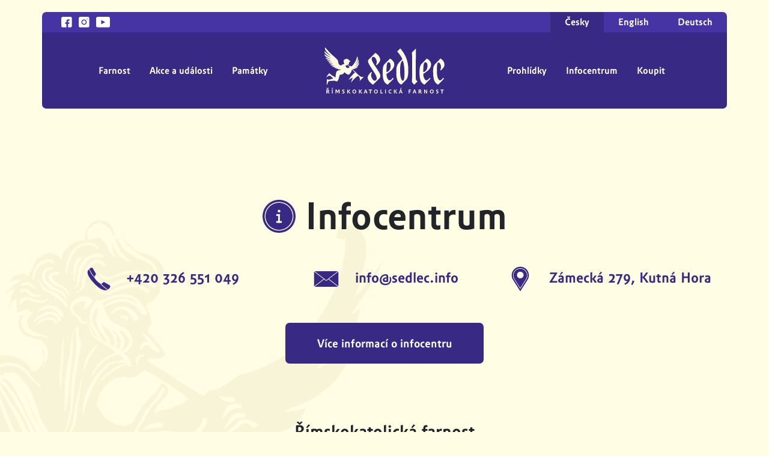

--- FILE ---
content_type: text/html; charset=UTF-8
request_url: https://sedlec.info/infocentrum/kontakt/
body_size: 4904
content:

<html lang="cs">
<head>

    <!-- Google Tag Manager -->
    <script>(function(w,d,s,l,i){w[l]=w[l]||[];w[l].push({'gtm.start':
    new Date().getTime(),event:'gtm.js'});var f=d.getElementsByTagName(s)[0],
    j=d.createElement(s),dl=l!='dataLayer'?'&l='+l:'';j.async=true;j.src=
    'https://www.googletagmanager.com/gtm.js?id='+i+dl;f.parentNode.insertBefore(j,f);
    })(window,document,'script','dataLayer','GTM-5HSVNX2');</script>
    <!-- End Google Tag Manager -->

    <meta charset="UTF-8">
    <meta http-equiv="Content-Language" content="cs">
    <link rel="alternate" hreflang="cs" href="https://www.sedlec.info/cs/">
    <link rel="alternate" hreflang="en" href="https://www.sedlec.info/en/">
    <link rel="alternate" hreflang="de" href="https://www.sedlec.info/de/">
    <link rel="alternate" hreflang="x-default" href="https://www.sedlec.info/">

    <meta name="viewport" content="width=device-width, initial-scale=1">
    <title>Kontakt | SEDLEC</title>
    <link rel="icon" type="image/x-icon" href="/favicon.ico">
    <meta name="facebook-domain-verification" content="mze7g0fu3ky163evev8k6e1mdbblt8" />

    <meta http-equiv="x-ua-compatible" content="ie=edge">
    <meta name="description" content="Římskokatolická farnost Kutná Hora - Sedlec | správce světového dědictví UNESCO">

    <meta name="keywords" content="Sedlec, Kostnice, Kutná Hora">
    <meta name="author" content="Workoholix s.r.o.">
        <meta name="robots" content="index,follow">
        <meta property="og:locale" content="cs_CZ">
    <meta property="og:type" content="website">
    <meta property="og:title" content="Sedlec" />
    <meta property="og:description" content="Římskokatolická farnost Kutná Hora - Sedlec | správce světového dědictví UNESCO" />
    <meta property="og:url" content="https://www.sedlec.info">
    <meta property="og:site_name" content="Sedlec">
    <meta property="og:image" content="https://sedlec.info/assets/uploads/images/og-image.jpg">

    <!-- CSS -->
    <link rel="stylesheet" type="text/css" href="/node_modules/@fancyapps/fancybox/dist/jquery.fancybox.min.css"/>
    <link rel="stylesheet" type="text/css" href="/node_modules/slick-carousel/slick/slick.css"/>
    <link rel="stylesheet" type="text/css" href="/assets/css/custom2.css">

    <link rel="stylesheet" type="text/css" href="/assets/css/style.css">
    <link rel="stylesheet" type="text/css" href="/assets/css/custom.css">
   
</head>

<body>

<!-- Google Tag Manager (noscript) -->
<noscript><iframe src="https://www.googletagmanager.com/ns.html?id=GTM-5HSVNX2"
height="0" width="0" style="display:none;visibility:hidden"></iframe></noscript>
<!-- End Google Tag Manager (noscript) -->




    <input type="hidden" id="language" value="cs">
<header class="container-header px-0 header-upgrade">

    <div class="top bg-primary bg-purplelight">
        
        <div class="links">
            <div class="socials">
                <a href="https://www.facebook.com/visit.sedlec/" target="_blank"><img src="/assets/uploads/images/icons/facebook.svg" alt="Sedlec - Facebook"></a>
                <a href="https://www.instagram.com/visit.sedlec/" target="_blank"><img src="/assets/uploads/images/icons/instagram.svg" alt="Sedlec - Instagram"></a>
                <a href="https://www.youtube.com/channel/UCn6wR8z43PC7CEJV6Zol1KA" target="_blank"><img src="/assets/uploads/images/icons/youtube.svg" alt="Sedlec - Youtube"></a>
            </div>
        </div>

        <div class="languages">
            <a href="/" class="lang active">Česky</a>
            <a href="/en/">English</a>
            <a href="/de/">Deutsch</a>
        </div>

        <!-- LANGUAGES FOR MOBILE (dropdown) -->
        <div class="languages mobile">
            <div class="dropdown">
                <a class="dropdown-toggle-lang" href="#">
                    Language <img src="/assets/uploads/images/icons/lang-arrow.svg" alt="Language dropdown" class="d-block d-lg-none lang-arrow">
                </a>
    
                <ul class="lang-menu dropdown-menu" aria-labelledby="dropdownMenuLink">
                    <li><a class="dropdown-item" href="/en">English</a></li>
                    <li><a class="dropdown-item" href="/de">Deutsch</a></li>
                </ul>
            </div>
        </div>
        <!-- END OF LANGUAGES FOR MOBILE (dropdown) -->

    </div>

    <div class="mobile-section d-flex d-lg-none  bg-primary text-fordark">
        <a href="/" class="navbar-brand">
                            <img src="/assets/uploads/images/logo-light.svg" alt="Sedlec - Logo">
                        </a>

        <button class="navbar-toggler">
            MENU
                            <img class="menu-img img-fluid" src="/assets/uploads/images/icons/menu-light.svg" alt="Sedlec - Menu toggler">
                        </button>
    </div>

    <nav class="bottom bg-primary text-fordark">

        <!-- CLOSING BUTTON -->
        <button class="navbar-toggler menu_close d-block d-lg-none">
                            <img class="menu-img img-fluid" src="/assets/uploads/images/icons/menu_close.svg" alt="Sedlec - Menu toggler">
                        </button>
        <!-- END OF CLOSING BUTTON -->
        <ul class="main-links">
            <li class="nav-link dropdown">
                <a class="nav-item dropdown-toggle" href="#">Farnost</a>

                <ul class="t-55 dropdown-menu dark type-2" aria-labelledby="farnost-menu">
                    <li>
                        <a class="dropdown-item" href="/farnost/">
                            O sedlecké farnosti
                        </a>
                    </li>
                    <li>
                        <a class="dropdown-item" href="/ohlasky/">
                            Ohlášky
                        </a>
                    </li>
                    <li>
                        <a class="dropdown-item" href="/bohosluzby/">
                            Bohoslužby
                        </a>
                    </li>

                    <li>
                        <a class="dropdown-item" href="/promluvy/">
                            Promluvy
                        </a>
                    </li>

                                            <span class="dropdown-arrow d-none d-lg-block">
                            <img src="/assets/uploads/images/icons/dropdown-arrow-primary.svg" alt="dropdown arrow">
                        </span>
                                        </ul>
            </li>

            <li class="nav-link">
                <a class="nav-item" href="/akce-a-udalosti/">Akce a události</a>
            </li>


            <li class="nav-link dropdown">
                <a class="nav-item dropdown-toggle" href="#">Památky</a>

                <ul class="dropdown-menu type-1 custom" aria-labelledby="pamatky-menu">
                    <li>
                        <a class="dropdown-item dropdown-icon-item" href="/kostnice/">
                            <img src="/assets/uploads/images/icons/skull-black.svg" alt="Sedlec - Katedrála">
                            <span class="title">Kostnice Sedlec</span>
                            <span class="subtitle">KOSTEL VŠECH SVATÝCH S KOSTNICÍ</span>
                        </a>
                    </li>
                    <li>
                        <a class="dropdown-item dropdown-icon-item" href="/katedrala/">
                            <img src="/assets/uploads/images/icons/cathedral-black.svg" alt="Sedlec - Katedrála">
                            <span class="title">Katedrála Sedlec</span>
                            <span class="subtitle">KATEDRÁLA NANEBEVZETÍ PANNY MARIE</span>
                        </a>
                    </li>
                    <li>
                        <a class="dropdown-item dropdown-icon-item" href="/jakub/">
                            <img src="/assets/uploads/images/icons/church-black.svg" alt="Sedlec - Katedrála">
                            <span class="title">Jakub</span>
                            <span class="subtitle">KOSTEL SVATÉHO JAKUBA</span>
                        </a>
                    </li>
                    <li>
                        <a class="dropdown-item dropdown-icon-item" href="/anna/">
                            <img src="/assets/uploads/images/icons/church-anna2-black.svg" alt="Sedlec - Katedrála">
                            <span class="title">Anna</span>
                            <span class="subtitle">KOSTEL SVATÉ ANNY</span>
                        </a>
                    </li>

                    <span class="dropdown-arrow cz">
                        <img src="/assets/uploads/images/icons/dropdown-arrow.svg" alt="dropdown arrow">
                    </span>
                </ul>
            </li>
            
        </ul>

        <a href="/" class="navbar-brand d-none d-lg-block">
                            <img src="/assets/uploads/images/logo-light.svg" alt="Sedlec - Logo">
                        </a>

        <ul class="main-links">

            <li class="nav-link dropdown">
                <a class="nav-item dropdown-toggle">Prohlídky</a>

                <ul class="t-55 dropdown-menu dark type-2" aria-labelledby="prohlidky-menu">
                    <li>
                        <a class="dropdown-item" href="/prohlidky/denni/">
                            Denní prohlídky
                        </a>
                    </li>
                    <li>
                        <a class="dropdown-item" href="/prohlidky/nocni/">
                            Noční prohlídky
                        </a>
                    </li>

                                            <span class="dropdown-arrow d-none d-lg-block">
                            <img src="/assets/uploads/images/icons/dropdown-arrow-primary.svg" alt="dropdown arrow">
                        </span>
                                        </ul>
            </li>
            
            <li class="nav-link">
                <a class="nav-item" href="/infocentrum/">Infocentrum</a>
            </li>

            <li class="nav-link dropdown">
                <a class="nav-item dropdown-toggle">Koupit</a>

                <ul class="t-30 dropdown-menu dark type-2" aria-labelledby="eshop-menu">
                    
                    <li>
                        <a class="dropdown-item" target="_blank" href="https://eshop.sedlec.info/">
                            Merch
                        </a>
                    </li>    

                    <style>
                        .vstupenky span {
                            font-size: 0.7em;
                        }
                    </style>

                    <li>
                        <a class="vstupenky dropdown-item" href="/rezervace/">
                            Vstupenky
                        </a>
                    </li>

                                            <span class="dropdown-arrow d-none d-lg-block">
                            <img src="/assets/uploads/images/icons/dropdown-arrow-primary.svg" alt="dropdown arrow">
                        </span>
                                        </ul>
            </li>
        </ul>

    </nav>

    <!--<div class="notification__bar--wrapper">
        <div class="row">
            <div class="notification__bar--inner justify-content-center align-items-center d-flex">
                <svg class="notification__bar--ticket" width="24" height="24" viewBox="0 0 24 24" fill="none" xmlns="http://www.w3.org/2000/svg">
                    <path d="M23.4731 7.96207L21.6783 6.18168C21.1467 6.71328 20.5008 6.97928 19.7413 6.97928C18.9816 6.97928 18.3361 6.71328 17.8045 6.18168C17.2725 5.64988 17.0068 5.00428 17.0068 4.24454C17.0068 3.48475 17.2728 2.83916 17.8045 2.3073L16.0238 0.526913C15.6721 0.175704 15.2426 0 14.7348 0C14.2268 0 13.7972 0.175754 13.4459 0.526913L0.527113 13.4314C0.175654 13.7829 0 14.2127 0 14.7203C0 15.2283 0.175654 15.6577 0.527113 16.0093L2.3075 17.8041C2.83931 17.2725 3.48505 17.0065 4.24469 17.0065C5.00428 17.0065 5.64988 17.2722 6.18163 17.8041C6.71328 18.3358 6.97918 18.9815 6.97918 19.7411C6.97918 20.5008 6.71343 21.1462 6.18163 21.6782L7.97639 23.4728C8.3278 23.8242 8.75753 23.9999 9.26553 23.9999C9.77359 23.9999 10.2033 23.8242 10.5545 23.4728L23.4731 10.54C23.8245 10.1887 24 9.75907 24 9.25102C24 8.74301 23.8244 8.31348 23.4731 7.96207ZM19.6131 10.8107L10.8108 19.6127C10.64 19.784 10.4264 19.8694 10.1698 19.8694C9.91357 19.8694 9.69995 19.784 9.52904 19.6127L4.3728 14.457C4.19236 14.2764 4.10221 14.0628 4.10221 13.8161C4.10221 13.5692 4.19236 13.3554 4.3728 13.1749L13.1751 4.37265C13.3461 4.20169 13.5599 4.11613 13.8163 4.11613C14.0725 4.11613 14.2862 4.20169 14.4572 4.37265L19.6131 9.52869C19.7938 9.70923 19.8839 9.9229 19.8839 10.1697C19.8838 10.4165 19.7937 10.6302 19.6131 10.8107Z" fill="#FFFDE6" style="fill:#FFFDE6;fill:color(display-p3 1.0000 0.9922 0.9020);fill-opacity:1;"/>
                    <path d="M13.8167 5.66919L18.3177 10.17L10.1707 18.317L5.66992 13.8162L13.8167 5.66919Z" fill="#FFFDE6" style="fill:#FFFDE6;fill:color(display-p3 1.0000 0.9922 0.9020);fill-opacity:1;"/>
                </svg>
                <span>
                Od 1. října měníme vstup do kostnice na konkrétní datum a čas. Online v prodeji <a style="color: #FFFDE6;" href="/rezervace/">zde</a>
                </span>
                <svg class="notification__bar--ticket" width="24" height="24" viewBox="0 0 24 24" fill="none" xmlns="http://www.w3.org/2000/svg">
                    <path d="M23.4731 7.96207L21.6783 6.18168C21.1467 6.71328 20.5008 6.97928 19.7413 6.97928C18.9816 6.97928 18.3361 6.71328 17.8045 6.18168C17.2725 5.64988 17.0068 5.00428 17.0068 4.24454C17.0068 3.48475 17.2728 2.83916 17.8045 2.3073L16.0238 0.526913C15.6721 0.175704 15.2426 0 14.7348 0C14.2268 0 13.7972 0.175754 13.4459 0.526913L0.527113 13.4314C0.175654 13.7829 0 14.2127 0 14.7203C0 15.2283 0.175654 15.6577 0.527113 16.0093L2.3075 17.8041C2.83931 17.2725 3.48505 17.0065 4.24469 17.0065C5.00428 17.0065 5.64988 17.2722 6.18163 17.8041C6.71328 18.3358 6.97918 18.9815 6.97918 19.7411C6.97918 20.5008 6.71343 21.1462 6.18163 21.6782L7.97639 23.4728C8.3278 23.8242 8.75753 23.9999 9.26553 23.9999C9.77359 23.9999 10.2033 23.8242 10.5545 23.4728L23.4731 10.54C23.8245 10.1887 24 9.75907 24 9.25102C24 8.74301 23.8244 8.31348 23.4731 7.96207ZM19.6131 10.8107L10.8108 19.6127C10.64 19.784 10.4264 19.8694 10.1698 19.8694C9.91357 19.8694 9.69995 19.784 9.52904 19.6127L4.3728 14.457C4.19236 14.2764 4.10221 14.0628 4.10221 13.8161C4.10221 13.5692 4.19236 13.3554 4.3728 13.1749L13.1751 4.37265C13.3461 4.20169 13.5599 4.11613 13.8163 4.11613C14.0725 4.11613 14.2862 4.20169 14.4572 4.37265L19.6131 9.52869C19.7938 9.70923 19.8839 9.9229 19.8839 10.1697C19.8838 10.4165 19.7937 10.6302 19.6131 10.8107Z" fill="#FFFDE6" style="fill:#FFFDE6;fill:color(display-p3 1.0000 0.9922 0.9020);fill-opacity:1;"/>
                    <path d="M13.8167 5.66919L18.3177 10.17L10.1707 18.317L5.66992 13.8162L13.8167 5.66919Z" fill="#FFFDE6" style="fill:#FFFDE6;fill:color(display-p3 1.0000 0.9922 0.9020);fill-opacity:1;"/>
                </svg>
            </div>
        </div>
    </div>-->

</header>
    <main class="no-hero" style="
    background: url('/assets/uploads/images/decoration/yellow-angel-right.png')
    -802.2px 0 / 1604.4px 1285px no-repeat;
    ">

        <div class="container-header content mb-5 mt-5 kontakt">

            <h1 class="mb-5"><img class="icon" src="/assets/uploads/images/icons/info.svg" alt="Sedlec - Adresa">Infocentrum</h1>

            <div class="row text-lg-center flex-lg-row flex-column">

                <div class="col mb-4 mb-lg-0">
                    <a href="tel:+420326551049" class="text-primary classic">
                        <img class="icon" src="/assets/uploads/images/icons/phone.svg" alt="Sedlec - Telefon" style="max-width: 50px;">
                        +420 326 551 049
                    </a>
                </div>
                <div class="col mb-4 mb-lg-0">
                    <a href="mailto:info@sedlec.info" class="text-primary classic">
                        <img class="icon" src="/assets/uploads/images/icons/email.svg" alt="Sedlec - Email" style="max-width: 50px;">
                        info@sedlec.info
                    </a>
                </div>
                <div class="col mb-4 mb-lg-0">
                    <a target="_blank" href="https://goo.gl/maps/TmMcH9yscRXgJpXg6" class="text-primary classic">
                        <img class="icon" src="/assets/uploads/images/icons/address.svg" alt="Sedlec - Adresa" style="max-width: 50px;">
                        Zámecká 279, Kutná Hora
                    </a>
                </div>

            </div>

            <div class="col-12 text-center mt-5">
                <a href="/infocentrum/" class="btn btn-primary btn-max py-3">Více informací o infocentru</a>
            </div>

            <div class="container text-center my-5 py-5">
                <h3>Římskokatolická farnost<br />Kutná Hora - Sedlec</h3>
                <p class="fw-bold mt-4">
                    IČO: 46402101 / DIČ: CZ46402101<br />
                    Datová schránka udbxrap<br />
                    <a target="_blank" href="https://goo.gl/maps/TmMcH9yscRXgJpXg6" class="text-primary">Zámecká 127, 284 03 Kutná Hora – Sedlec</a>
                </p>
            </div>

            <div class="container">
                <div class="kontakt-info">

                    <div class="col-12 col-md-6">
                        <img src="/assets/uploads/images/kontakt/Tobek.jpg" class="shadow img-fluid kontakt-img" alt="P. Pavel Tobek">
                        <h3>P. Pavel Tobek</h3>
                        <span>Farář</span>
                        <div class="col-12 d-flex flex-column">
                            <a href="tel:+420326551049" class="mt-3 classic text-primary">
                                <img class="icon small" src="/assets/uploads/images/icons/phone.svg" style="max-width: 50px;" alt="Sedlec - Telefon">
                                +420 327 561 143
                            </a>
                            <a href="mailto:info@sedlec.info" class="mt-3 classic text-primary">
                                <img class="icon small" src="/assets/uploads/images/icons/email.svg" style="max-width: 50px;" alt="Sedlec - Email">
                                fara@sedlec.info
                            </a>
                        </div>
                    </div>

                    <div class="col-12 col-md-6">
                        <img src="/assets/uploads/images/kontakt/Radka.jpg" class="shadow img-fluid kontakt-img" alt="Mgr. Radka Krejčí">
                        <h3>Mgr. Radka Krejčí</h3>
                        <span>Ředitelka organizační složky farnosti (turistický ruch, správa památek)</span>
                        <div class="col-12 d-flex flex-column">
                            <a href="tel:+420326551049" class="mt-3 classic text-primary">
                                <img class="icon small" src="/assets/uploads/images/icons/phone.svg" style="max-width: 50px;" alt="Sedlec - Telefon">
                                +420 734 280 990
                            </a>
                            <a href="mailto:info@sedlec.info" class="mt-3 classic text-primary">
                                <img class="icon small" src="/assets/uploads/images/icons/email.svg" style="max-width: 50px;" alt="Sedlec - Email">
                                krejci@sedlec.info
                            </a>
                        </div>
                    </div>

                </div>
            </div>

        </div>

    </main>

    <footer class="container-fluid px-0">

    <div class="container content">

        <a href="/" class="col-12 col-lg-5 mb-5 mb-lg-0">
            <img class="logo" src="/assets/uploads/images/logo_yellow.svg" alt="Sedlec - Logo">
        </a>

        <div class="col-12 col-lg-7 d-flex flex-wrap">

            <div class="col-12 col-md-5 mb-md-0 mb-5 pamatky">
                <h5>PAMÁTKY</h5>

                <a href="/kostnice/" class="d-flex footer__link--no-decoration mb-3 align-items-center">

                    <img src="/assets/uploads/images/decoration/skull.svg" alt="Sedlec - Památky">

                    <div>
                        <h6>
                            Kostnice Sedlec
                        </h6>
                        <p class="mb-0">
                            KOSTEL VŠECH SVATÝCH S KOSTNICÍ
                        </p>
                    </div>

                </a>
                <a href="/katedrala/" class="d-flex footer__link--no-decoration mb-3 align-items-center">

                    <img src="/assets/uploads/images/decoration/cathedral.svg" alt="Sedlec - Památky">

                    <div>
                        <h6>
                            Katedrála Sedlec
                        </h6>
                        <p class="mb-0">
                            KATEDRÁLA NANEBEVZETÍ PANNY MARIE
                        </p>
                    </div>

                </a>
                <a href="/anna/" class="d-flex footer__link--no-decoration mb-3 align-items-center">

                    <img src="/assets/uploads/images/icons/church-anna2.svg" alt="Sedlec - Památky">

                    <div>
                        <h6>
                        Anna
                        </h6>
                        <p class="mb-0">
                        KOSTEL SVATÉ ANNY
                        </p>
                    </div>

                </a>
                <a href="/jakub/" class="d-flex footer__link--no-decoration mb-3 align-items-center">

                    <img src="/assets/uploads/images/decoration/church.svg" alt="Sedlec - Památky">

                    <div>
                        <h6>
                            Jakub
                        </h6>
                        <p class="mb-0">
                            KOSTEL SVATÉHO JAKUBA
                        </p>
                    </div>

                </a>
            </div>
            <!--<div class="ps-md-4 col-12 col-md-4 mb-md-0 mb-5 ">
                <h5>MENU</h5>
                <ul class="list-unstyled my-0">
                    <div class="col-6 col-md-12">
                        <li>
                            <a href="/infocentrum/dokumenty/" class="footer-link">Dokumenty</a>
                        </li>
                        <li>
                            <a href="/infocentrum/spolupracujeme/" class="footer-link">Spolupracujeme</a>
                        </li>
                    </div>
                </ul>
            </div>-->
            <div class="col-12 col-md-6 d-flex flex-column" style="gap: 35px;">
                <div>
                    <h5>SOCIÁLNÍ SÍTĚ</h5>
                    <div class="social-links">
                        <a href="https://www.facebook.com/visit.sedlec/" target="_blank">
                            <img src="/assets/uploads/images/icons/facebook_yellow.svg" alt="Sedlec - Facebook">
                        </a>
                        <a href="https://www.instagram.com/visit.sedlec/" target="_blank">
                            <img src="/assets/uploads/images/icons/instagram_yellow.svg" alt="Sedlec - Instagram">
                        </a>
                        <a href="https://www.youtube.com/channel/UCn6wR8z43PC7CEJV6Zol1KA/" target="_blank">
                            <img src="/assets/uploads/images/icons/youtube_yellow.svg" alt="Sedlec - Youtube">
                        </a>
                    </div>
                </div>
                <div>
                    <h5>NEWSLETTER</h5>
                    <form method="post" target="_self" action="https://app.smartemailing.cz/public/web-forms-v2/display-form/676664-na11zafabze00c7fgse3s1oe0t5p48116ga16iz1ydzf4d5bxsql0hyrflzcivmafnngf4zuqy3uujrbc8q98kvkzte1o6i0n0su" id="se20-webform-676664-na11zafabze00c7fgse3s1oe0t5p48116ga16iz1ydzf4d5bxsql0hyrflzcivmafnngf4zuqy3uujrbc8q98kvkzte1o6i0n0su">
                
                        <div class="col-12">
                            <input placeholder="E-mail" type="text" class="form-control" name="fields[df_emailaddress]" data-emailaddress="1" id="frm-webFormHtmlRenderer-webFormForm-fields-df_emailaddress" required>
                        </div>
                        <div class="col-12">
                            <button type="submit" name="_submit"  class="newsletter-btn btn btn-outline-secondary  mt-2">PŘIHLÁSIT SE K ODBĚRU</button>
                        </div>
                        <input type="hidden" name="referrer" id="se-ref-field-id" value=""><input type="hidden" name="sessionid" id="se-sessionid-field" value=""><input type="hidden" name="sessionUid" id="se-sessionUid-field" value=""><input type="hidden" name="_do" value="webFormHtmlRenderer-webFormForm-submit">
                    </form>
                </div>
                <style>
                    .souhlas {
                        margin-top: 2px;
                    }

                    .checkbox__style {
                        font-size: 12px !important;
                    }

                    .newsletter-btn {
                        font-size: 0.9rem !important;
                        padding-top: 0.5rem !important;
                        padding-bottom: 0.5rem !important;
                        padding-left: 1.0rem !important;
                        padding-right: 1.0rem !important;
                        font-weight: bold !important;
                        border-width: 2px !important;
                        border-radius: 7px !important;
                    }
                </style>
            </div>

        </div>

        <button class="top-scroller" id="backToTop"></button>

    </div>

    <div class="bottom">

    <div class="d-flex row" style="margin: 0 auto; max-width: 1440px;">
        <div class="col-12 col-md-6 text-center text-md-start d-flex bottom-footer-left">
            <p>&copy; 2022–2026 Všechna práva vyhrazena</p>

            <a href="/pro-media-presskit/" class="bottom-footer-link">Pro média –&nbsp;presskit</a>

        </div>
        <div class="col-12 col-md-6 text-center text-md-end justify-content-md-end justify-content-center" style="padding: 1.375rem 0; display: flex; align-items: center;">
            <a href="https://www.workoholix.cz/?utm_source=footer&amp;utm_medium=referral&amp;utm_campaign=workoholix" target="_blank" class="link__style h-1--white">S <b>láskou</b> a <b>péčí</b> vytvořil: <img src="/assets/uploads/images/footer-logo.png" class="g-ml-5" style="max-height: 20px; margin-bottom: 3px;" alt="Workoholix"></a>
        </div>  
    </div>

    </div>
    

</footer>

 <script src="/node_modules/jquery/dist/jquery.js"></script>
<script src="/node_modules/bootstrap/dist/js/bootstrap.bundle.min.js"></script>
<script src="/node_modules/slick-carousel/slick/slick.min.js"></script>
<script src="/node_modules/@fancyapps/fancybox/dist/jquery.fancybox.min.js"></script>
<script src="/assets/js/custom.js"></script>
</body>
    </html>

    

--- FILE ---
content_type: text/css
request_url: https://sedlec.info/assets/css/custom2.css
body_size: 559
content:
@media (min-width: 1600px) {
    /*CZ*/
    .header-upgrade .bottom ul li ul.dropdown-menu.type-1 span.dropdown-arrow.cz {
        right: 65% !important;
    }
    /*EN*/
    .header-upgrade .bottom ul li ul.dropdown-menu.type-1.en.custom {
        transform: translate(-690px, 5rem) !important
    }
    .header-upgrade .bottom ul li ul.dropdown-menu.type-1 span.dropdown-arrow.en {
        right: 40% !important;
    }

    /*DE*/
    .header-upgrade .bottom ul li ul.dropdown-menu.type-1.de.custom {
        transform: translate(-690px, 5rem) !important
    }
    .header-upgrade .bottom ul li ul.dropdown-menu.type-1 span.dropdown-arrow.de {
        right: 29% !important;
    }
}
@media (min-width: 992px) and (max-width: 1599.98px) {
    .header-upgrade .bottom ul li ul.dropdown-menu.type-1 span.dropdown-arrow.cz {
        right: 58% !important;
    }
    /*EN*/
    .header-upgrade .bottom ul li ul.dropdown-menu.type-1.en.custom {
        transform: translate(-660px, 5rem) !important;
    }
    .header-upgrade .bottom ul li ul.dropdown-menu.type-1 span.dropdown-arrow.en {
        right: 35% !important;
    }

    /*DE*/
    .header-upgrade .bottom ul li ul.dropdown-menu.type-1.de.custom {
        transform: translate(-490px, 5rem) !important;
    }
    .header-upgrade .bottom ul li ul.dropdown-menu.type-1 span.dropdown-arrow.de {
        right: 35% !important;
    }
}
@media (min-width: 1025px) and (max-width: 1199px) {
    .header-upgrade .bottom ul li ul.dropdown-menu.type-1.custom span.dropdown-arrow.cz {
        right: 67% !important;
    }

    /*EN*/
    .header-upgrade .bottom ul li ul.dropdown-menu.type-1.en.custom {
        transform: translate(-120px, 5rem) !important;
        flex-direction: column;
    }
    .header-upgrade .bottom ul li ul.dropdown-menu.type-1 span.dropdown-arrow.en {
        right: 51% !important;
    }

    /*DE*/
    .header-upgrade .bottom ul li ul.dropdown-menu.type-1.de.custom {
        transform: translate(-540px, 5rem) !important;
    }
    .header-upgrade .bottom ul li ul.dropdown-menu.type-1 span.dropdown-arrow.de {
        right: 29% !important;
    }
}

@media (max-width: 1024px) {
    header .bottom ul li ul.dropdown-menu.type-1.custom {
        transform: translate(-270px, 5rem) !important;
    }
    .header-upgrade .bottom ul li ul.dropdown-menu.type-1 span.dropdown-arrow.cz {
        right: 68% !important;
    }

    /*EN*/
    .header-upgrade .bottom ul li ul.dropdown-menu.type-1.en.custom {
        transform: translate(-120px, 5rem) !important;
        flex-direction: column;
    }
    .header-upgrade .bottom ul li ul.dropdown-menu.type-1 span.dropdown-arrow.en {
        right: 51% !important;
    }

    /*DE*/
    .header-upgrade .bottom ul li ul.dropdown-menu.type-1.de.custom {
        transform: translate(-60px, 5rem) !important;
        flex-direction: column;
    }
    .header-upgrade .bottom ul li ul.dropdown-menu.type-1 span.dropdown-arrow.de {
        right: 50% !important;
    }
}
@media (min-width: 767px) and (max-width: 992px) {
    .header-upgrade .bottom ul li ul.dropdown-menu.type-1 span.dropdown-arrow.cz {
        right: 58% !important;
    }
}
@media (max-width: 991px) {
    .header-upgrade .dropdown-icon-item {
        display: flex;
        flex-direction: row-reverse;
    }
    .header-upgrade .dropdown-icon-item span {
        align-content: center;
    }
    .header-upgrade .dropdown-icon-item img {
        display: block !important;
        margin-left: 15px;
        margin-right: 0px !important;
    }
    /*EN*/
    .header-upgrade .bottom ul li ul.dropdown-menu.type-1.en.custom {
        transform: unset !important;
        flex-direction: column;
    }

    /*DE*/
    .header-upgrade .bottom ul li ul.dropdown-menu.type-1.de.custom {
        transform: unset !important;
        flex-direction: column;
    }
}

/*HP KDE NAS NAJDETE*/
@media (min-width: 1200px) {
    main .map-with-slider .map-description.custom {
        padding: 6rem 0;
        padding-left: 8rem;
    }
    main .map-with-slider .map-description.custom .content {
            padding: 4rem 4rem;
            border-top-left-radius: 25px;
            border-bottom-left-radius: 25px;
            border-top-right-radius: 0px;
            border-bottom-right-radius: 0px;
    }
}
.map-description .content {
    gap: 32px;
    display: flex;
    flex-direction: column;
}
.detail__mapa {
    height: 100%; object-fit: cover;
}
.kontakt-btn {
    text-decoration: none;
    font-weight: bold;
    display: flex;
    font-size: 28px;
    line-height: 1;
    gap: 16px;
}
/*END KDE NAS NAJDETE*/
/*PRED NAVSTEVOU INFOBOXES*/
.pred-navstevou-notifications .pred-navstevou-notification .icon {
    background-position: center !important;
    background-size: 100% !important;
    background-repeat: no-repeat !important;
}
.pred-navstevou-notifications .pred-navstevou-notification.dangerous .icon {
    background-image: url(/assets/uploads/images/icons/dangerous.svg) !important;
    /*background-image: url('/assets/uploads/images/icons/notification-dangerous.svg');*/
}
.pred-navstevou-notifications .pred-navstevou-notification.warning .icon {
    background-image: url(/assets/uploads/images/icons/warning.svg) !important;
    /*background-image: url('/assets/uploads/images/icons/notification-warning.svg');*/
}
.pred-navstevou-notifications .pred-navstevou-notification {
    border-radius: 10px !important;
    width: 100% !important;
    max-width: 500px !important;
    display: grid !important;
    grid-template: minmax(64px, 1fr) / 64px 1fr !important;
    padding: 0.625rem 1rem !important;
    margin-bottom: 0.5rem !important;
    box-shadow: 0 0 49.7px 0 rgba(0, 0, 0, 0.15) !important;
}
.pred-navstevou-notifications .pred-navstevou-notification.dangerous {
    background-color: #CC0016 !important;
    color: #fff !important;
}
.pred-navstevou-notifications .pred-navstevou-notification.warning {
    background-color: #FFFDE4 !important;
    color: #212529 !important;
}
.pred-navstevou-notifications {
    display: flex !important;
    justify-content: center !important;
    gap: 32px !important;
}
.pred-navstevou-notifications .pred-navstevou-notification .content {
    display: flex !important;
    align-items: center !important;
    padding-left: 1rem !important;
}
.pred-navstevou-notification p {
    margin: 0 !important;
}
.info-boxes .row {
    justify-content: center !important;
}
@media (min-width: 768px){

  }
  @media (min-width: 992px) {
    .seven-cols .pred-navstevou-icon {
      width: 14.285714285714285714285714285714%;
    }
  }   
  @media (min-width: 1024px) {
    .seven-cols .pred-navstevou-icon {
      width: 14.285714285714285714285714285714%;
    }
}
@media screen and (max-width: 767px) {
    .pred-navstevou-notifications {
        flex-direction: column !important;
        gap: 16px !important;
    }
    .seven-cols .pred-navstevou-icon {
        width: 100%;
        *width: 100%; 
      }
}
/*END PRED NAVSTEVOU INFOBOXES*/
.notification__bar--wrapper {
    background-color: #CC0016;
    padding: 20px 11px 11px 11px;
    border-bottom-right-radius: 7px;
    border-bottom-left-radius: 7px;
    margin-top: -9px;
    z-index: -1;
    position: relative;
}
.notification__bar--inner {
    font-size: 1.3rem;
    line-height: 28px;
    font-family: "Sedlec Info";
    color: #FFFDE6;
    gap: 16px;
    padding-top: 10px;
    padding-bottom: 10px;
    text-align: center;
}
.en .notification__bar--inner {
    font-size: 1.2rem !important;
}
.de .notification__bar--inner {
    font-size: 1.2rem !important;
}
@media screen and (max-width: 1199px) {
    .en .notification__bar--inner {
        font-size: 1.1rem !important;
    }
    .de .notification__bar--inner {
        font-size: 1.1rem !important;
    }
}
@media screen and (max-width: 991px) {
    .notification__bar--wrapper {
        border-bottom-right-radius: 0px;
        border-bottom-left-radius: 0px;
    }
    .notification__bar--inner {
        font-size: 1rem !important;
        padding-top: 5px;
        padding-bottom: 5px;
    }
    .en .notification__bar--inner {
        font-size: 1rem !important;
    }
    .de .notification__bar--inner {
        font-size: 1rem !important;
    }
    .notification__bar--inner svg {
        width: 20px;
        height: 20px;
    }
}

--- FILE ---
content_type: text/css
request_url: https://sedlec.info/assets/css/custom.css
body_size: 4970
content:
main.no-hero {
    padding-top: 33vh !important;
}
.hero-pointer {
    justify-content: center;
}
.streetview-iframe {
    border-radius: 25px;
}
.bohosluzby--table table {
    width: 100%;
    margin-bottom: 5rem;
}

.bohosluzby--table table tr {
    border-style: solid;
    border-bottom-width: 1px;
    border-image: linear-gradient(to right, transparent, #F7F4D7, transparent) 1;
}

.bohosluzby--table table td:first-child {
    width: 7rem;
}

/*
.btn:hover img {
    filter: brightness(6);
 }*/
.btn.btn-shopping-cart svg {
    width: 27.1px;
    height: 23.5px;
    margin-left: 0.5rem;
}
.btn-shopping-cart:hover svg path, .btn-shopping-cart:hover svg circle{
    transition: .2s;
}
.btn-shopping-cart:hover svg path, .btn-shopping-cart:hover svg circle{
    fill: #F7F4D7 !important;
}

.bohosluzby--table p {
    margin-bottom: 0px;
}

.bohosluzby--table th {
    border-style: solid;
    border-bottom-width: 1px;
    border-image: linear-gradient(to right, transparent, #F7F4D7, transparent) 1;
    padding-bottom: 0.5rem;
}

.bohosluzby--table td {
    height: 75px;
    padding-left: 5px;
    padding-right: 5px;
}

.px-05 {
    padding-right: 0.1rem !important;
    padding-left: 0.1rem !important;
}

.img-box .img-box__img {
    -webkit-transition: 0.3s ease;
    -o-transition: 0.3s ease;
    transition: 0.3s ease;
    transform: scale(1);
}

.content-wrapper .content .btn {
    margin: 1rem 0;
}

.img-box:hover .img-box__img {
    transform: scale(1.1);
    -webkit-transition: 0.5s ease;
    -o-transition: 0.5s ease;
    transition: 0.5s ease;
}

.slick-slide img {
    border-radius: 25px;
}

.slide-text {
    width: 100%;
    padding: 15px;
}
.slide-title {
    text-align: center;
    font-size: 18px;
    font-weight: 300 !important;
    font-style: italic;
}
main .slider-photo .slider-wrapper .slider-all .slider-desktop .slide-img {
    background-size: cover;
    background-position: center;
}
/* HOMEPAGE START */
#hidden-section {
    max-height: 392px;
    overflow: hidden;
    opacity: 1;
    transition: opacity 0.5s ease, max-height 0.5s ease;
    flex-wrap: wrap;
    row-gap: 1rem;
    column-gap: 0rem;
}
#hidden-section.hidden-section-de {
    max-height: 456px;
}


#hidden-section.fadeOut {
    opacity: 0;
}

#hidden-section.revealed {
    max-height: fit-content;
}

#hidden-section.fadeIn {
    opacity: 1;
}

.pamatky-prehled-img-wrapper {
    padding: 0.75rem;
}

.pamatky-prehled-img-wrapper .img-shadow {
    box-shadow: 0 0 7.2px 0 rgba(0, 0, 0, 0.23) !important;
}
.pamatky-prehled-img-wrapper .sub-content {
    box-shadow: 0 0 20.4px 0 rgba(0, 0, 0, 0.22) !important;
}
.reveal-more-btn {
    background: none;
    border: 0;
    padding-top: 10px;
}
.reveal-more-btn.rotated {
    transform: rotate(180deg);
    transition: transform 0.3s;
}
@media (min-width: 992px) {
    .pamatky-prehled-img-wrapper .content p {
        font-size: 1.00rem !important;
    }
}
@media (max-width: 1199px) {  
    #hidden-section.hidden-section-de {
        max-height: 396px;
    }
}
@media (max-width: 991.98px) { 
    #hidden-section {
        max-height: 542px;
        flex-direction: row;
        row-gap: 0rem;
        column-gap: 0rem;
    }
    #hidden-section.hidden-section-de {
        max-height: 602px;
    }
    .pamatky-prehled-img-wrapper {
        padding: 0.75rem;
    }
    .pamatky-prehled-img-wrapper {
        margin-bottom: 0rem !important;
    }
}
@media only screen and (max-width: 767px){ 
    #hidden-section, #hidden-section.hidden-section-de {
        max-height: unset;
        row-gap: 1rem;
    }
    .reveal-more-btn {
        display: none;
    }
}
/* HOMEPAGE END */
/* INFOCENTRUM */
@media (min-width: 1200px) {
    .container-infocentrum {
        max-width: 1366px !important;
        padding-top: 100px;
        padding-bottom: 100px;
    }
    main .farnost-wrapper .infocentrum-farnost {
        padding: 6rem 0;
        padding-right: 15rem;
    }
    /*.infocentrum-farnost-inner {
        margin-right: 5% !important;
    }*/
    .infocentrum-map .detail__mapa {
        height: 74.5% !important;
    }
}
@media (max-width: 1199px) {
    .container-infocentrum {
        padding-top: 50px;
        padding-bottom: 50px;
    }
    main .infocentrum-farnost .content { 
        border-radius: 0 !important;
    }
    .infocentrum-farnost-inner {
        margin-right: auto !important;
    }
    .header-mover {
        margin-top: -350px !important;
    }
    .infocentrum-details .custom-detail .custom-detail-inner, .infocentrum-details .custom-detail .custom-detail-inner h4 {
        font-size: 20px !important;
    }
    .infocentnrum .streetview-iframe {
        height: 400px !important;
        border-top-right-radius: 0px !important;
        border-bottom-right-radius: 0px !important;
    }
    .infocentrum-map .detail__mapa {
        height: 65% !important;
    }
    .infocentrum-map {
        padding-left: 40px !important;
    }
    .infocentrum-details .custom-detail .custom-detail-inner {
        padding: 35px 10px !important;
    }
}
.kontakt-container {
    padding: 100px 0px 0px 0px;
}
.kontakt-btn:hover  {
    text-decoration: underline !important;
}
.infocentrum-details .custom-detail .custom-detail-inner:first-child {
    background-color: #43359E;
    border-top-left-radius: 7px;
    border-bottom-left-radius: 7px;
}
.infocentrum-details .custom-detail .custom-detail-inner {
    padding: 60px 15px;
    align-content: center;
    white-space: nowrap;
}
.infocentrum-details .custom-detail .custom-detail-inner .title {
    margin: 0 !important;
    text-align: center;
}
.infocentrum-details .custom-detail .custom-detail-inner .col-12 {
    text-align: center;
}
.infocentrum-details .custom-detail {
    border-radius: 7px;
    background-color: #362A80;
    display: flex;
    margin-bottom: 20px;
    font-size: 24px;
    line-height: 32px;
}
.infocentrum-details .custom-detail {
    margin-bottom: 15 !important;
}
.infocentrum-details .custom-details {
    color: white;
}
.infocentrum-details .large-box {
    height: 100%;
}
.infocentrum-details {
    height: 100%;
}
.custom-detial-extra {
    color: black;
    font-weight: bold;
}
.infocentrum-map {
   padding-left: 80px; 
}
main .farnost-wrapper {
    display: flex;
    flex-wrap: wrap;
    margin: 5rem 0;
}
main .infocentrum-farnost .content {
    background: url(/assets/uploads/images/decoration/purple-angel.png) no-repeat -103.4px -250% / 657.3px 768.4px, #382984 !important;
    box-shadow: 0 0 50.4px 0 rgba(0, 0, 0, 0.22);
    padding: 4rem 0rem 4rem  0rem;
    border-top-right-radius: 7px;
    border-bottom-right-radius: 7px;
    color: white;
}
.custom-infocentrum .map-with-slider .map-description .content {
    padding: 4rem 1.5rem 4rem 1.5rem;
}
.map-description {
    display: flex;
    flex-direction: column;
    justify-content: center;
}
.infocentrum-farnost-inner {
    position: relative;
}
.infocentrum-farnost-inner .farnost-kontakt {
    color: #FFFDE6;
    font-size: 20px;
    font-weight: bold;
    text-decoration: none;
}
.infocentrum-farnost-inner .farnost-kontakt:hover {
    text-decoration: underline !important;
}
.infocentrum-farnost-inner .row {
    width: 100%;
}
/*PŘED NÁVŠTĚVOU*/
.pred-navstevou-icon {
    max-width: 200px;
    padding-top: 10px;
    padding-bottom: 10px;
}

.custom-tooltip.tooltip > .tooltip-inner {
    text-align: left;
    max-width: 400px;
    background-color: #382985;
    z-index: 8888;
    padding: 10px;
}
.bs-tooltip-top .tooltip-arrow::before {
    border-top-color: #382985 !important;
}
.bs-tooltip-bottom .tooltip-arrow::before {
    border-bottom-color: #382985 !important;
}

.custom-tooltip.tooltip > .tooltip-inner strong {
    font-size: 1.2rem;
}

/* SECTION WITH SLIDER ON THE RIGHT SIDE*/
.custom-slider-photo-section-wrapper {
    height: 907.9px !important;
}
.custom-slider-photo-inner {
    position: relative;
    height: 100%;
}
.custom-slider-photo-container {
    height: 100%;
    position: relative;
}
.slider-content-left {
    position: absolute;
    left: 0;
    top: 0;
    padding-top: 0 !important;
    padding-bottom: 0 !important;
    height: 100%;
    align-content: center;
    padding-right: var(--bs-gutter-x, 0.75rem) !important;
    padding-left: var(--bs-gutter-x, 0.75rem) !important;
}
.slider-wrapper-right {
    position: absolute;
    right: 0;
    top: 0;
    height: 100%;
    align-content: center;
}

.slider-desktop-2 .slide-img, .horizontal-slider-desktop .slide-img{
      width: 100%;
      background-repeat: no-repeat;
      background-size: auto 100%;
    }
.slider-desktop-2 .slick-track {
        height: 730px;
    }
.slider-all-right {
    border-top-right-radius: 0rem !important;
    border-bottom-right-radius: 0rem !important; 
    border-top-left-radius: 2rem; 
    border-bottom-left-radius: 2rem;
}
.horizontal-slider-desktop .slide-img{
    border-radius: 60px;
    height: 450px;
    width: 100%;
    background-size: cover;
    background-position: center;
}  
.horizontal-slider-desktop .slick-slide, .horizontal-slider-desktop-2 .slick-slide {
    margin-right: 1.5rem !important;
}
.slider-desktop-2 .slide-img {
    width: 100%;
    height: 100%;
    background-size: cover;
    background-position: center;
}
.slider-desktop-2 .slick-track {
    height: 709.2px !important;
}
@media screen and (max-width: 991.98px) {
    .custom-slider-photo-container {
        padding: 0 !important;
    }
    .custom-slider-photo-section-wrapper {
        height: 100% !important;
    }
    .slider-content-left {
        position: relative; 
    }
    .slider-wrapper-right {
        position: relative; 
    }
    .slider-desktop .slide-img, .slider-desktop-2 .slick-track, .slider-desktop-2 .slide-img, .horizontal-slider-desktop .slide-img, .horizontal-slider-desktop .slick-track {
        height: 354.6px !important;
    }
    .horizontal-slider-desktop-3 .slide-img {
        height: 80% !important;
    }
    main .slider-photo .slider-content p {
        max-width: 100%;
    }
    .hero-cta {
        padding: 2rem 1.5rem 2rem 1.5rem;
    }
    .custom-infocentrum .map-with-slider,main .farnost-wrapper {
        margin: 0 !important;
    }
    .infocentrum-spolupracujeme-container {
        padding: 4rem 1.5rem 4rem 1.5rem !important;   
    }
}
@media screen and (max-width: 768px) {
    .slider-desktop .slide-img, .slider-desktop-2 .slick-track, .slider-desktop-2 .slide-img, .horizontal-slider-desktop .slide-img, .horizontal-slider-desktop .slick-track {
        height: 354.6px !important;
    }
    .horizontal-slider-desktop-3 .slide-img {
        height: 80% !important;
    }
    .full-width-galerie-content {
        flex-direction: column;
    }
    .full-width-galerie-images-inner {
        padding-top: 10px;
        padding-bottom: 0px;
    }
    .full-width-galerie-content {   
        padding-top: 40px !important;
    }
    .full-width-galerie-wrapper {   
        padding-top: 0px !important;
        padding-bottom: 0px !important;
    }
    .slider-wrapper-right {
        padding-bottom: 50px !important;
    }
    main .slider-photo .slider-wrapper {

    }
    .kontakt-img {
        max-width: 100% !important;
    }
    .streetview-iframe {
        height: 300px !important;
    }
    .custom-infocentrum .map-with-slider .map-description .content, main .infocentrum-farnost .content {
        padding: 4rem 1.5rem 4rem 1.5rem !important; 
    }
    .infocentrum-farnost-inner .farnost-kontakt {
        font-size: 16px;
    }
    .infocentrum-h1 {
        margin-bottom: 200px;
    }
}
@media screen and (max-width: 420px) {
    .slider-desktop .slide-img, .slider-desktop-2 .slick-track, .slider-desktop-2 .slide-img, .horizontal-slider-desktop .slide-img, .horizontal-slider-desktop .slick-track {
        height: 200px !important;
    }
    .horizontal-slider-desktop-3 .slide-img {
        height: 70% !important;
    }
    .slide-title {
        font-size: 14px;
    }
}

main .slider-video .slider .components .center.video-slider {
    border-radius: unset !important;
}

main .slider-video .slider .components .video-arrow-right, main .slider-video .slider .components .video-arrow-left {
    margin-top: -170px;
    position: absolute;
    top: 310px;
}

main .slider-video .slider .components .video-arrow-left {
    left: -85px;
}

main .slider-video .slider .components .video-arrow-right {
    right: -85px;
}

main .slider-video .slider .components .center .video {
    text-decoration: none;
    color: #212529;
}

main .slider-video .slider .components {
    display: block;
    grid-template: inherit;
    align-items: center;
    position: relative;
}

main .pointer-3-wrapper .pointer-3 > div > div .description, main .pointer-3-wrapper .row > div > div .description {
    /* transform: translate(-50%, -6rem); */
}

.fs__sm { 
    font-size: 1.6rem;
    font-weight:normal;
}

.fancybox-active {
    height: 100%;
}

.btn {
    font-size: 1.2rem;
    padding-top: 0.8rem;
    padding-bottom: 0.8rem;
    padding-left: 1.5rem;
    padding-right: 1.5rem;
    font-weight: bold;
    border-width: 4px;
    border-radius: 7px;
}

.kontakt-img {
    max-width: 350px; 
    max-height: 350px; 
    object-fit: cover; 
    border-radius: 15px; 
    margin-bottom: 20px;
}

/* HEADER */
@media screen AND (max-width:320px) {
header .top .languages a {
    padding: 0.25rem 0.5rem !important;
}
}

/* PRESS KIT */
.filterDiv {
    display: none;
}
.foto-filterDiv {
    display: none;
}
.btn--filter {
    border: none;
}
.btn-foto-filter {
    border: none;
}

.btn--logo-download {
    padding-left: 0.5em !important;
    padding-right: 0.5em !important;
}

.btn--download {
    border: none;
    border-radius: 12px;
    background-color: #382985;
    height: 62px !important;
}
.btn--download--pic {
    width: 28px !important;
    height: 30px !important;
    margin-left: unset !important;
    margin-right: 1.2rem;
}

.logo__text {
    font-size: 1.5em !important;
}

.presskit__img:hover {
    transform: scale(1.02) !important;
}

.presskit__logo {
    transform: scale(1.0) !important;
}

.show {
    display: block;
}
.presskit__h3 {
    font-size: 3.6875rem !important;

}

.btn--md {
    padding-left: 2.2em;
    padding-right: 2.2em;
}

footer .content .pamatky h6, footer .content .pamatky .h6, footer .content .pamatky p {
    color: white;
}

.footer__link--no-decoration {
    text-decoration: none;
}

footer .logo {
    max-width: 350px !important;
}

main .pointer-3-wrapper .pointer-3 > div > div img, main .pointer-3-wrapper .row > div > div img {
    height: auto !important;
}

.menu_close {
    top: 1.6rem;
}

.hero-cta p {
    margin-top: 10px;
}

main .slider-photo .slider-wrapper .slider-all {
    border-top-right-radius: 2rem;
    border-bottom-right-radius: 2rem;
}

.kontakt .kontakt-info > div {
    padding-top: 65px;
    padding-bottom: 65px;
}
.bottom p {
    margin-bottom: 0;
}
/* 22.05.2024 */
.h3-style {
    font-size: 58px;
    font-weight: bold;   
} 
.full-width-galerie-wrapper {
    padding-top: 100px;
    padding-bottom: 100px;
    overflow: hidden;
}
.full-width-galerie-wrapper .full-width-galerie-images {
    max-width: 1400px !important;
    position: relative;
}
.full-width-galerie-images-inner {
    padding-top: 50px;
    padding-bottom: 25px;
}
.horizontal-arrows {
    display: flex;
}
.horizontal-arrow-prev, .horizontal-arrow-prev-2 {
    border: none;
    outline: none;
    background: url(/assets/uploads/images/icons/arrow-left.svg) no-repeat center / 31px auto, #4835A8;
    width: 85px;
    height: 85px;
    border-top-left-radius: 7px;
    border-bottom-left-radius: 7px;
    transition: 0.3s;
}
.horizontal-arrow-next, .horizontal-arrow-next-2 {
    border: none;
    outline: none;
    background: url("/assets/uploads/images/icons/arrow-right.svg") no-repeat center/31px auto, #382985;
    width: 85px;
    height: 85px;
    border-top-right-radius: 7px;
    border-bottom-right-radius: 7px;
    transition: 0.3s;
}
.horizontal-arrow-prev:hover, .horizontal-arrow-prev-2:hover { 
    background: url(/assets/uploads/images/icons/arrow-left.svg) no-repeat center / 31px auto, #382985;
    cursor: pointer;
}
.horizontal-arrow-next:hover, .horizontal-arrow-next-2:hover {
    background: url(/assets/uploads/images/icons/arrow-right.svg) no-repeat center / 31px auto, #4835A8;
    cursor: pointer;
}
.horizontal-gallery-hr {
    width: 100%;
}
.full-width-galerie-wrapper hr {
    opacity: 1;
    background-color: #382985 !important;
    color: #382985 !important;
    height: 4px;
}
.full-width-galerie-content p {
    width: 100% !important;
    max-width: 100% !important;
}
.text-red {
    color: #B52623 !important;
}
.text-blue {
    color: #382985 !important;
}
.detail__subtitle {
    font-size: 1.4375rem;
}
.bottom-footer-link {
    margin: 2.375rem 0;
}
.bottom-footer-left {
    gap: 20px;
}
@media (min-width: 1200px) {
    main .slider-photo .slider-wrapper-right {
        padding-right: 0rem !important;
        padding-left: 4rem;
    }
    .full-width-galerie-content {
        max-width: 1400px !important;
    }
    .custom-slider-photo-container {
        max-width: 1400px !important;
    }
}

/* 05.05.2023 */
@media screen and (min-width: 991px) {
    .t-30 {
        transform: translateX(-30px);
    }
}

@media (min-width: 992px) and (max-width: 1199.98px) {
    main .slider-photo .slider-wrapper-right {
        padding-right: 0rem !important;
        padding-left: 0rem !important;
    }
}
@media (max-width: 991.98px)
{
    main .slider-photo .slider-wrapper .slider-all {
        border-top-right-radius: 0px;
        border-bottom-right-radius: 0px;
    }

    .notifications {
        margin-top: 0px;
        padding: 0 0 0rem 0;
    }

    .notifications.kostnice,
    .notifications.katedrala,
    .notifications.jakub,
    .notifications.beinhaus,
    .notifications.kathedrale,
    .notifications.kirche,
    .notifications.ossuary,
    .notifications.cathedral,
    .notifications.church {
        margin-top: -50px;
    }

    main .rule > div {
        margin-bottom: 0rem;
    }

    .notifications--margin {
        margin-top: 20px;
    }

    .notifications--margin2 {
        margin-top: -20x !important;
        margin-bottom: -60px;
        z-index: 50;
    }

    .streetview-iframe{
        max-height: 400px;
        border-radius: 0px !important;
    }

    .infocentrum-map, .detail__mapa {
        border-radius: 7px !important;
    }

    main .rule.double > div {
        border-bottom: solid 1px #F7F4D7;
        padding-bottom: 30px;
        padding-top: 30px;
    }

    main .rule.single > div:nth-child(2) {
        border-bottom: solid 1px #F7F4D7;
        padding-bottom: 30px;
    }

    main .rule.single {
        padding: 0px;
    }


    main .rule img {
        margin-bottom: 1rem;
        max-width: 150px;
    }

    header .bottom ul.main-links > li {
        padding: 0.75rem 1.5rem;
        font-size: 25px !important;
    }

    header .bottom:not(.text-fordark) ul.main-links > li ul.dropdown-menu {
        text-align: right;
        padding-right: 0px !important;
    }

    .hero.full-height {
        min-height: 90vh;
    }

    header .bottom ul.main-links > li ul.dropdown-menu {
        border: none;
        text-align: right;
        padding-right: 0px;
        position: relative !important;
    }

    header .bottom ul.main-links > li ul.dropdown-menu > li a {
        border: none;
    }

    header .bottom:not(.text-fordark) ul.main-links > li ul.dropdown-menu > li a {
        color: #382985;
        border-top: 0px;
        border-bottom: 0px;
    }

    header .bottom ul.main-links:first-of-type {
        padding: 40px 0 0 0;
    }

    header .bottom ul.main-links {
        text-align: right;
    }

    .content-wrapper .content .title.small {
        margin-bottom: 0px !important;
    }

    main .slider-video .slider .components .video-arrow-right, main .slider-video .slider .components .video-arrow-left {
        display: none !important;
    }

    main .pointer-3-wrapper .pointer-3 > div > div .description, main .pointer-3-wrapper .row > div > div .description {
        /* transform: translate(-50%, -4.5rem); */
    }

    main .pointer-3-wrapper .row {
        flex-direction: row !important;
    }

    .content-wrapper {
        padding: 0 1.5rem 1rem 1.5rem;
    }

    .pointer-3-wrapper .row > div { 
        margin-bottom: 20px;
    }

    main .pointer-3-wrapper .row > div > div {
        max-width: unset !important;
    }

    main .pointer-3-wrapper {
        padding: unset !important;
    }

    /* 06.09.2022 */
    .btn--md {
        padding-left: 1.2em;
        padding-right: 1.2em;
    }
    .order-mobile-1 {
        order: 1 !important;
    }
    .order-mobile-2 {
        order: 2 !important;
    }
    .slider-desktop-2 .slide-img, .horizontal-slider-desktop .slide-img, .horizontal-slider-desktop-2 .slide-img {
        width: 100%;
        height: 100%;
        border-radius: 10px;
    }
    .slider-desktop .slide-img-wrapper, .slider-desktop-2 .slide-img-wrapper, .horizontal-slider-desktop .slide-img-wrapper, .horizontal-slider-desktop-2 .slide-img-wrapper {
        margin-right: 1rem !important;
    }
    main .slider-photo .slider-content-left {
        padding: 5rem 1.5rem 0 1.5rem;
    }
    .full-width-galerie-arrows {
        padding: 0rem 1.5rem 0rem 1.5rem !important; 
    }
    .full-width-galerie-images, .full-width-galerie-content {
        padding: 0rem 1.5rem 2rem 1.5rem; 
    }
    .pb-mobile-2 {
        padding-bottom: 2rem !important;
    }
    .full-width-galerie-content hr {
        width: 100% !important;
    }
    .horizontal-arrows {
        display: none;
    }
    .full-width-galerie-content {
        gap: 20px !important;
    }
    .full-width-galerie-wrapper {   
        padding-top: 40px;
        padding-bottom: 0px;
    }
    .full-width-galerie-images-inner {
        padding-top: 0px !important;
        padding-bottom: 0px !important;
    }
    .full-width-galerie-images {
        padding-right: 0 !important;
    }
    .slider-wrapper-right {
        padding-bottom: 100px;
    }
    .slider-content-left {
        padding-top: 5rem !important;
        padding-right: 1.5rem !important; 
        padding-left: 1.5rem !important;
    }
    .custom-infocentrum .map-with-slider .map-description .content, main .infocentrum-farnost .content {
        padding: 4rem 1.5rem 4rem 1.5rem !important; 
    }
    .streetview-iframe {
        min-height: 400px;
        border-radius: 0px !important;
    }
    .infocentrum-map {
        padding-top: 80px;
        padding-bottom: 80px;
        padding-right: calc(var(--bs-gutter-x)* 0.5) !important;
        padding-left: calc(var(--bs-gutter-x)* 0.5) !important;
    }
    .kontakt-container {
        padding: 0px 20px !important;
    }
    .kontakt .icon {
        margin-right: 0rem;
        max-height: 35px;
    }
    .infocentrum-map .detail__mapa {
        height: 400px !important;
    }
    .infocentrum-details .large-box {
        padding: 0px 20px !important;
    }
    .kontakt-container .row {
        width: unset !important;
    }
    .icon.small {
        max-width: 35px !important;
    }
    
}

/*------------------------------------
Max iPhone X
------------------------------------*/
@media only screen and (max-width: 767px){
    .infocentrum-map {
        padding-top: 80px;
        padding-bottom: 00px;
        padding-right: calc(var(--bs-gutter-x)* 0.5) !important;
        padding-left: calc(var(--bs-gutter-x)* 0.5) !important;
    }
    .infocentrum-spolupracujeme-container {
        padding-bottom: 0 !important;
    }
    h2.small, .small.h2 {
        font-size: 2.125rem;
    }
    .infocentrum-farnost .content {
        padding: 0 !important;
    }
    .bohosluzby--table table td:first-child {
        width: 6rem;
    }    

    main.no-hero {
        padding-top: 200px !important;
    }

    .btn {
        font-size: 1rem;
        padding-left: 2rem !important;
        padding-right: 2rem !important;
        width: 100% !important;
    }
    
    .h1-img {
        max-width: 80px !important;
    }
    .infocentrum-h1 {
        font-size: 1.7875rem !important;
    }
    .header-mover {
        margin-top: -23rem !important;
    }

    footer .bottom p {
        padding: 1.375rem 0;
    }
    .bottom-footer-link {
        margin: 1.375rem 0;
    }
    .bottom-footer-left  {
        flex-direction: column;
        gap: 0;
    }
}

.background__hover {
    background-size: cover;
    overflow: hidden !important;
    transition: transform .3s;
}


.akce-link img {
    filter: brightness(0.9);
    transition: 0.3s;
}
.akce-link:hover img {
    filter: brightness(1);
}
.akce-link .background__hover {
    transition: 0.3s;
}
.akce-link:hover .background__hover {
    transform: scale(1.3);
}



.title__font {
    font-size: 5.6rem !important;
    font-weight: bold !important;
    line-height: 1 !important;
}
.sub-title__font {
    font-size: 2rem !important;
}
@media (max-width: 1599.98px) {
    .title__font {font-size: 4.25rem !important;}
    .btn--download {
        font-size: 0.9em !important;
    }
}
.title__width {
    padding-left: 50px;
    padding-right: 50px;
}
.sub-title__width {
    padding-left: 30px;
    padding-right: 30px;
}
@media (max-width: 991.98px) { 
    .title__font {font-size: 3.25rem !important;}
    .sub-title__font {font-size: 1.5rem !important;}
    .title__width {
        padding-left: 0px;
        padding-right: 0px;
    }
    .sub-title__width {
        padding-left: 0px;
        padding-right: 0px;
    } 
    .wrapper-pb-0 {
        padding-bottom: 0 !important;
    }
    .fs__sm { 
        font-size: 1.1rem;
        font-weight:normal;
    }

}

@media (min-width: 992px) {
    .description--h3 {
        margin-bottom: 1.8rem !important;
    }
    .header-mover {
    margin-top: -14rem !important;
    }
    /*main .slider-photo .slider-content-left {
        padding-left: 14vw;
    }*/
    header .bottom ul {
        column-gap: 2rem;
    }
}

@media (max-width: 767px) { 
    main .pointer-3-wrapper .pointer-3 > div > div:hover .description, main .pointer-3-wrapper .row > div > div:hover .description {
        transform: translateY(-110%);
    }
}

@media (max-width: 320px) {
    main .pointer-3-wrapper .row > div > div .description  {
        transform: translateY(calc(-120% + 6rem));
    }
    main .pointer-3-wrapper .pointer-3 > div > div:hover .description, main .pointer-3-wrapper .row > div > div:hover .description {
        transform: translateY(-110%);
    }
}

.gallery > div img {
    border-radius: 10px;
    aspect-ratio: 16 / 10;
    object-fit: cover;
}

.gallery__style {
    border-radius: 10px !important;
    overflow: hidden;
    border-radius: 10px;
    box-shadow: 0 0 47.2px rgb(0 0 0 / 23%);
    transition: transform .3s;
}
.gallery__style:hover {
    transform: scale(1.1);
}

/* CUSTOM */

.infocentrum-image {
    max-width: 49%;
    border-radius: 18px;
}
.images-wrapper {
    display: flex;
    gap: 10px;
}

.akce--shadow {
    box-shadow: 0 0 47.2px rgb(0 0 0 / 23%) !important;
}

.akce--box {
    position: relative;
}

.akce--datum {
    position: absolute;
    right: 1.5rem;
    top: 20px;
    z-index: 8;
    font-size: 18px;
    font-weight: bold;
}

.hero-cta.text > .content {
    background: linear-gradient(#F7F4D7 40%, transparent 55%) !important;    
}
.hero.full-height {
    min-height: 100vh;
}
@media screen AND (min-width:1441px) {
    .header-mover {
        margin-top: -22rem !important;
    }
}
@media screen AND (max-width:1440px) {
    main.no-hero {
        padding-top: 280px !important;
    }
    .hero.full-height {
        min-height: 850px !important
    }
}
@media screen AND (max-width: 1366px) {
    .slider-content-left {
        padding-left: 5vw;
    }
}
@media screen AND (min-width: 992px) AND (max-width: 1366px) {
    /*main .slider-photo .slider-content-left {
        padding-left: 5vw !important;
    }*/
    .full-width-galerie-content, .full-width-galerie-images {
        padding-left: 5vw;
        padding-right: 5vw;
    }
}

@media screen AND (min-width: 991px) AND (max-width:1199px) {
    .akce-description {
        transform: translateY(calc(-110% + 6rem)) !important;
    }
}
@media screen AND (max-width:425px) {
    /*.header-mover {
        margin-top: -23rem !important;
    }*/
    .header-mover--long {
        margin-top: -30rem !important;
    }
    .play-btn.header {
        top: 35% !important;
    }

}
@media screen AND (max-width: 520px){ 
    .infocentrum-details .custom-detail {
        flex-direction: column;
    }
    .infocentrum-details .custom-detail .custom-detail-inner {
        width: 100% !important;
        padding: 25px 15px !important;
    }
    .infocentrum-details .custom-detail .custom-detail-inner:first-child {
        border-top-right-radius: 7px;
        border-bottom-left-radius: 0px;
    }
    
}
@media screen AND (max-width: 320px){
    .akce-description {
        transform: translateY(calc(-130% + 6rem)) !important;
    }
    .header-mover--long {
        margin-top: -37rem !important;
    }
    .mobile-height {
        min-height: 150vh !important;
    }
    .h1-img {
        max-width: 50px !important;
    }

}

@media screen AND (max-width: 320px){
    .akce-description {
        transform: translateY(calc(-130% + 6rem)) !important;
    }
    .header-mover--long {
        margin-top: -37rem !important;
    }
    .mobile-height {
        min-height: 150vh !important;
    }
}

@media screen AND (max-width: 320px){
    .akce-description {
        transform: translateY(calc(-130% + 6rem)) !important;
    }
    .header-mover--long {
        margin-top: -37rem !important;
    }
    .mobile-height {
        min-height: 150vh !important;
    }
    .header-mover {
        margin-top: -17rem !important;
    }
}

@media screen AND (max-height: 768px) AND (min-height: 680px) AND (max-width: 1480px) AND (min-width: 1024px) {
    .play-btn.header {
        top: 45% !important;
    }
}

/*OPRAVENÍ MEGAMENU*/

@media (min-width: 992px) and (min-width: 992px) {
header .bottom ul li:hover ul.dropdown-menu.type-1.en::before, header .bottom ul li:hover ul.dropdown-menu.type-1::before  {
    width: 750px !important;
    }
    header .bottom ul li ul.dropdown-menu.type-1 span.dropdown-arrow.en {
        right: 50%;
    }
}

@media (min-width: 992px) and (min-width: 992px) {
header .bottom ul li:hover ul.dropdown-menu.type-1::before {
    transform: translate(45px, -90px) !important;
    }
    header .bottom ul li ul.dropdown-menu.type-1 span.dropdown-arrow.cz {
        right: 55%;
    }
    header .bottom ul li ul.dropdown-menu.type-1.en {
        transform: translate(-450px, 5rem) !important;
    }
}

@media (min-width: 992px) and (max-width: 1599.98px) {
header .bottom ul li:hover ul.dropdown-menu.type-1::before {
    transform: translate(-30px, -90px) !important;
    } 
    header .bottom ul li ul.dropdown-menu.type-1 span.dropdown-arrow.cz {
        right: 48%;
    }
    header .bottom ul li ul.dropdown-menu.type-1 span.dropdown-arrow.en {
        right: 45%;
    }
}

@media (max-width: 1199px) and (min-width: 1025px) {
    header .bottom ul li ul.dropdown-menu.type-1.custom span.dropdown-arrow.cz {
        right: 58% !important;
    }
    header .bottom ul li:hover ul.dropdown-menu.type-1.custom::before {
        transform: translate(0px, -70px) !important; 
    }
    header .bottom ul li ul.dropdown-menu.type-1.custom {
        transform: translate(-280px, 5rem) !important;
    }
    header .bottom ul li ul.dropdown-menu.type-1 {
        transform: translate(-435px, 5rem) !important;
    }
    header .bottom ul li ul.dropdown-menu.type-1.en {
        transform: translate(0px, -70px) !important; 
    }
    header .bottom ul li ul.dropdown-menu.type-1.de {
        transform: translate(-325px, 5rem) !important;
    }
    .custom-slider-photo-container {
        margin: 0 !important;
        max-width: 100%;
    }
}
@media (max-width: 1480px) {
    .infocentrum-h1 {
        margin-bottom: 10rem !important;
    }
}
@media (max-width: 1024px) {
    header .bottom ul li ul.dropdown-menu.type-1.custom {
        transform: translate(-270px, 5rem) !important;
        left: unset;
        right: unset;
        top: unset;
    }
    header .bottom ul li ul.dropdown-menu.type-1.de {
        transform: unset !important;
        left: unset;
        right: unset;
        top: unset;
    }
    .infocentrum-h1 {
        margin-bottom: 17rem !important;
    }

}
@media (max-width: 991px) {
    header .bottom ul li ul.dropdown-menu.type-1.custom {
        transform: unset !important;
    }
}
@media screen and (max-width: 1366px) and (min-width: 576px) {
    .full-width-galerie-content {
        max-width: 100% !important;
    }
}

--- FILE ---
content_type: image/svg+xml
request_url: https://sedlec.info/assets/uploads/images/icons/instagram_yellow.svg
body_size: -284
content:
<?xml version="1.0" encoding="UTF-8" standalone="no"?>
<!DOCTYPE svg PUBLIC "-//W3C//DTD SVG 1.1//EN" "http://www.w3.org/Graphics/SVG/1.1/DTD/svg11.dtd">
<svg width="100%" height="100%" viewBox="0 0 755 755" version="1.1" xmlns="http://www.w3.org/2000/svg" xmlns:xlink="http://www.w3.org/1999/xlink" xml:space="preserve" xmlns:serif="http://www.serif.com/" style="fill-rule:evenodd;clip-rule:evenodd;stroke-linejoin:round;stroke-miterlimit:2;">
    <g transform="matrix(1,0,0,1,-3014.39,-7585.96)">
        <path d="M3768.95,7699.4C3768.95,7636.79 3718.12,7585.96 3655.51,7585.96L3127.84,7585.96C3065.23,7585.96 3014.39,7636.79 3014.39,7699.4L3014.39,8227.07C3014.39,8289.68 3065.23,8340.51 3127.84,8340.51L3655.51,8340.51C3718.12,8340.51 3768.95,8289.68 3768.95,8227.07L3768.95,7699.4ZM3391.67,7774.43C3495.41,7774.43 3579.64,7858.65 3579.64,7962.39C3579.64,8066.13 3495.41,8150.35 3391.67,8150.35C3287.93,8150.35 3203.71,8066.13 3203.71,7962.39C3203.71,7858.65 3287.93,7774.43 3391.67,7774.43ZM3391.67,7838.21C3460.21,7838.21 3515.85,7893.86 3515.85,7962.39C3515.85,8030.92 3460.21,8086.56 3391.67,8086.56C3323.14,8086.56 3267.5,8030.92 3267.5,7962.39C3267.5,7893.86 3323.14,7838.21 3391.67,7838.21ZM3610.61,7711.4C3628.01,7711.4 3642.13,7725.52 3642.13,7742.91C3642.13,7760.31 3628.01,7774.43 3610.61,7774.43C3593.22,7774.43 3579.1,7760.31 3579.1,7742.91C3579.1,7725.52 3593.22,7711.4 3610.61,7711.4Z" style="fill:rgb(255,253,228);"/>
    </g>
</svg>


--- FILE ---
content_type: image/svg+xml
request_url: https://sedlec.info/assets/uploads/images/decoration/skull.svg
body_size: 780
content:
<?xml version="1.0" encoding="UTF-8" standalone="no"?>
<!DOCTYPE svg PUBLIC "-//W3C//DTD SVG 1.1//EN" "http://www.w3.org/Graphics/SVG/1.1/DTD/svg11.dtd">
<svg width="100%" height="100%" viewBox="0 0 927 1081" version="1.1" xmlns="http://www.w3.org/2000/svg" xmlns:xlink="http://www.w3.org/1999/xlink" xml:space="preserve" xmlns:serif="http://www.serif.com/" style="fill-rule:evenodd;clip-rule:evenodd;stroke-linejoin:round;stroke-miterlimit:2;">
    <g transform="matrix(0.797475,0,0,0.797475,-398.243,-384.01)">
        <g transform="matrix(1,0,0,1,-2311.67,0)">
            <path d="M3391.67,1469.46C3362.53,1490.36 3329.46,1476.94 3329.46,1476.94C3164.09,1381.37 3167.88,1316.47 3167.88,1316.47C3161.38,1280.69 3154.34,1150.4 3154.34,1150.4L3193.77,1150.4C3193.77,1150.4 3196.18,1287.53 3246.78,1305.53C3246.78,1305.53 3263.24,1304.73 3266.78,1320.86C3266.78,1320.86 3291.47,1320.74 3291.28,1335.1C3291.28,1335.1 3307.19,1333.44 3310.89,1342.87C3313.3,1349 3331.91,1346.81 3331.91,1346.81C3342.47,1354.85 3353.2,1355.93 3363.04,1346.81C3363.04,1346.81 3385.35,1368.44 3391.67,1346.81C3397.99,1368.44 3420.31,1346.81 3420.31,1346.81C3430.15,1355.93 3440.88,1354.85 3451.44,1346.81C3451.44,1346.81 3470.05,1349 3472.45,1342.87C3476.16,1333.44 3492.07,1335.1 3492.07,1335.1C3491.88,1320.74 3516.57,1320.86 3516.57,1320.86C3520.11,1304.73 3536.57,1305.53 3536.57,1305.53C3587.17,1287.53 3589.58,1150.4 3589.58,1150.4L3629,1150.4C3629,1150.4 3621.97,1280.69 3615.47,1316.47C3615.47,1316.47 3619.26,1381.37 3453.89,1476.94C3453.89,1476.94 3420.82,1490.36 3391.67,1469.46Z" style="fill:rgb(255,253,228);"/>
        </g>
        <g transform="matrix(1,0,0,1,-2311.67,0)">
            <path d="M3391.67,481.548C3391.67,481.548 3215.39,477.715 3114.91,589.939C2966.42,755.779 3072.84,909.726 3072.84,909.726C3053.71,958.017 3055.37,1007.75 3063.05,1057.89C3038.07,1074.17 3060.82,1128.81 3086.85,1141.66C3115.3,1155.72 3210.42,1129.93 3233.74,1142.22C3233.74,1142.22 3214.45,1220.19 3224.08,1236.61C3224.08,1236.61 3246.06,1233.72 3254.91,1260C3254.91,1260 3270.65,1254.07 3275.32,1268.2C3275.32,1268.2 3301.29,1263.46 3311.9,1276.49C3311.9,1276.49 3337.6,1272.66 3347.36,1285.97C3347.36,1285.97 3375.41,1271.94 3391.67,1290.18C3407.93,1271.94 3435.98,1285.97 3435.98,1285.97C3445.75,1272.66 3471.45,1276.49 3471.45,1276.49C3482.06,1263.46 3508.03,1268.2 3508.03,1268.2C3512.7,1254.07 3528.44,1260 3528.44,1260C3537.28,1233.72 3559.27,1236.61 3559.27,1236.61C3568.9,1220.19 3549.61,1142.22 3549.61,1142.22C3572.93,1129.93 3668.05,1155.72 3696.5,1141.66C3722.53,1128.81 3745.28,1074.17 3720.3,1057.89C3727.98,1007.75 3729.63,958.017 3710.51,909.726C3710.51,909.726 3816.93,755.779 3668.44,589.939C3567.96,477.715 3391.67,481.548 3391.67,481.548ZM3391.67,1175.57C3424.87,1209.08 3443.63,1187.78 3444.53,1170.09C3451.33,1036.13 3391.67,998.464 3391.67,998.464C3391.67,998.464 3332.01,1036.13 3338.82,1170.09C3339.72,1187.78 3358.48,1209.08 3391.67,1175.57ZM3126.8,924.956C3162.55,868.883 3271.17,866.43 3309.15,886.88C3321.41,893.482 3330.62,905.604 3335.83,918.646C3346.5,945.341 3336.61,974.385 3322.55,997.793C3294.6,1044.32 3249.81,1068.43 3197.22,1074.37C3178.11,1076.52 3145.12,1078.11 3130.58,1063.84C3099.09,1032.93 3110.04,973.499 3113.08,959.909C3115.82,947.626 3119.98,935.651 3126.8,924.956ZM3660.58,924.956C3624.83,868.883 3516.2,866.43 3478.22,886.88C3465.97,893.482 3456.75,905.604 3451.54,918.646C3440.87,945.341 3450.76,974.385 3464.82,997.793C3492.77,1044.32 3537.57,1068.43 3590.15,1074.37C3609.26,1076.52 3642.25,1078.11 3656.79,1063.84C3688.28,1032.93 3677.33,973.499 3674.3,959.909C3671.55,947.626 3667.4,935.651 3660.58,924.956Z" style="fill:rgb(255,253,228);"/>
        </g>
        <g transform="matrix(1,0,0,1,-2281.74,0)">
            <path d="M3363.14,1644.5L3726.89,1788.49C3775.73,1862.14 3855.98,1850.47 3843.9,1752.72C3902.74,1682.25 3853.44,1639.31 3759.96,1670.26L3509.59,1602.91L3837.24,1515.2C3939.29,1544.04 3974.07,1483.04 3910.17,1424.97C3919.32,1321.22 3855.87,1326.32 3794.13,1407.47L3361.74,1561.3L2929.36,1407.47C2867.62,1326.32 2804.16,1321.22 2813.32,1424.97C2749.41,1483.04 2784.2,1544.04 2886.25,1515.2L3213.9,1602.91L2963.53,1670.26C2870.05,1639.31 2820.75,1682.25 2879.59,1752.72C2867.51,1850.47 2947.76,1862.14 2996.6,1788.49L3360.35,1644.5L3363.14,1644.5Z" style="fill:rgb(255,253,228);"/>
        </g>
    </g>
</svg>


--- FILE ---
content_type: image/svg+xml
request_url: https://sedlec.info/assets/uploads/images/icons/menu_close.svg
body_size: -770
content:
<svg width="24" height="24" viewBox="0 0 24 24" fill="none" xmlns="http://www.w3.org/2000/svg">
<path d="M8.46447 15.5355L15.5355 8.46446" stroke="#fff" stroke-width="1.5" stroke-linecap="round"/>
<path d="M8.46447 8.46447L15.5355 15.5355" stroke="#fff" stroke-width="1.5" stroke-linecap="round"/>
</svg>


--- FILE ---
content_type: image/svg+xml
request_url: https://sedlec.info/assets/uploads/images/icons/church-black.svg
body_size: -206
content:
<?xml version="1.0" encoding="UTF-8" standalone="no"?>
<!DOCTYPE svg PUBLIC "-//W3C//DTD SVG 1.1//EN" "http://www.w3.org/Graphics/SVG/1.1/DTD/svg11.dtd">
<svg width="100%" height="100%" viewBox="0 0 666 796" version="1.1" xmlns="http://www.w3.org/2000/svg" xmlns:xlink="http://www.w3.org/1999/xlink" xml:space="preserve" xmlns:serif="http://www.serif.com/" style="fill-rule:evenodd;clip-rule:evenodd;stroke-linejoin:round;stroke-miterlimit:2;">
    <g transform="matrix(4.16667,0,0,4.16667,0,0)">
        <path d="M0,190.872L157.608,190.872L156.024,178.2L156.024,145.992L159.72,140.184L123.288,109.824L123.288,83.16L118.8,83.16L118.8,91.872L53.064,91.872L53.064,32.472L29.304,6.864L29.304,0L24.816,0L24.816,6.864L1.32,32.472L1.32,178.728L0,190.872ZM32.736,43.032C32.736,37.752 39.336,37.752 39.336,43.032L39.336,60.456L32.736,60.456L32.736,43.032ZM15.312,43.032C15.312,37.752 22.176,37.752 22.176,43.032L22.176,60.456L15.312,60.456L15.312,43.032ZM24.288,43.032C24.288,37.752 30.624,37.752 30.624,43.032L30.624,60.456L24.288,60.456L24.288,43.032ZM32.736,69.96C32.736,64.68 39.336,64.68 39.336,69.96L39.336,87.384L32.736,87.384L32.736,69.96ZM15.312,69.96C15.312,64.68 22.176,64.68 22.176,69.96L22.176,87.384L15.312,87.384L15.312,69.96ZM24.288,69.96C24.288,64.68 30.624,64.68 30.624,69.96L30.624,87.384L24.288,87.384L24.288,69.96ZM53.064,126.456C53.064,120.648 60.192,120.648 60.192,126.456L60.192,139.392L53.064,139.392L53.064,126.456ZM92.4,126.456C92.4,120.648 99.528,120.648 99.528,126.456L99.528,139.392L92.4,139.392L92.4,126.456ZM72.864,126.456C72.864,120.648 79.728,120.648 79.728,126.456L79.728,139.392L72.864,139.392L72.864,126.456ZM128.832,154.704C128.832,148.896 135.96,148.896 135.96,154.704L135.96,162.096L128.832,162.096L128.832,154.704ZM62.568,166.584C62.568,156.288 77.088,156.288 77.088,166.584L77.088,188.232L62.568,188.232L62.568,166.584Z" style="fill:rgb(0,3,51);fill-rule:nonzero;"/>
    </g>
</svg>


--- FILE ---
content_type: image/svg+xml
request_url: https://sedlec.info/assets/uploads/images/icons/phone.svg
body_size: -23
content:
<?xml version="1.0" encoding="UTF-8" standalone="no"?>
<!DOCTYPE svg PUBLIC "-//W3C//DTD SVG 1.1//EN" "http://www.w3.org/Graphics/SVG/1.1/DTD/svg11.dtd">
<svg width="100%" height="100%" viewBox="0 0 2160 2160" version="1.1" xmlns="http://www.w3.org/2000/svg" xmlns:xlink="http://www.w3.org/1999/xlink" xml:space="preserve" xmlns:serif="http://www.serif.com/" style="fill-rule:evenodd;clip-rule:evenodd;stroke-linejoin:round;stroke-miterlimit:2;">
    <g transform="matrix(1,0,0,1,-4600.51,-5093.06)">
        <g id="Telefon" transform="matrix(1,0,0,1,4600.51,5093.06)">
            <rect x="0" y="0" width="2160" height="2160" style="fill:none;"/>
            <g transform="matrix(2.15217,0,0,2.15217,-11074.9,-12205.5)">
                <path d="M5346.87,5848.62C5367.12,5892.89 5437.24,6037.34 5526.07,6121.84C5527.61,6127.78 5530.99,6134.99 5537.53,6143.46C5537.53,6143.46 5603.08,6250.47 5724.66,6328.72C5724.66,6328.72 5724.93,6328.87 5725.47,6329.11C5747.38,6353.99 5854.98,6472.63 5966.68,6533.9C5964.8,6534.6 5962.92,6535.2 5961.05,6535.69C5961.05,6535.69 5895,6575.33 5798.69,6526.88C5798.69,6526.88 5653.14,6493.41 5411.64,6191.22C5411.64,6191.22 5327.68,6078.13 5313.48,6017C5301.94,5967.31 5278.93,5913.41 5346.87,5848.62ZM5752.46,6332.35C5771.09,6330.12 5797.7,6318.95 5828.11,6282.29C5828.11,6282.29 5849.13,6264.67 5898.2,6300.19L6043.26,6383.35C6043.26,6383.35 6075.53,6412.63 6052.45,6450.09C6052.45,6450.09 6020.69,6500.71 5984.09,6524.83C5945.35,6503.12 5836.57,6423.43 5752.46,6332.35ZM5360.88,5836.2C5369.09,5829.39 5378.32,5822.48 5388.69,5815.43C5388.69,5815.43 5445.16,5762.11 5482.45,5828.44L5576.64,5990.48C5576.64,5990.48 5581.81,6007.65 5577.62,6017.43L5528.93,6101.07C5528.93,6101.07 5528.82,6101.19 5528.65,6101.42C5494.43,6063.6 5411.95,5949.94 5360.88,5836.2Z" style="fill:rgb(56,41,133);"/>
            </g>
        </g>
    </g>
</svg>


--- FILE ---
content_type: image/svg+xml
request_url: https://sedlec.info/assets/uploads/images/icons/dropdown-arrow-primary.svg
body_size: -532
content:
<?xml version="1.0" encoding="UTF-8" standalone="no"?>
<!DOCTYPE svg PUBLIC "-//W3C//DTD SVG 1.1//EN" "http://www.w3.org/Graphics/SVG/1.1/DTD/svg11.dtd">
<svg width="100%" height="100%" viewBox="0 0 63 21" version="1.1" xmlns="http://www.w3.org/2000/svg" xmlns:xlink="http://www.w3.org/1999/xlink" xml:space="preserve" xmlns:serif="http://www.serif.com/" style="fill-rule:evenodd;clip-rule:evenodd;stroke-linejoin:round;stroke-miterlimit:2;">
    <g transform="matrix(1,0,0,1,-3999,-215)">
        <path d="M4027.59,216.943C4029.35,215.766 4031.65,215.766 4033.41,216.943C4041.22,222.146 4062,236 4062,236L3999,236C3999,236 4019.78,222.146 4027.59,216.943Z" style="fill:rgb(72,53,168);"/>
    </g>
</svg>


--- FILE ---
content_type: image/svg+xml
request_url: https://sedlec.info/assets/uploads/images/logo_yellow.svg
body_size: 5320
content:
<?xml version="1.0" encoding="UTF-8" standalone="no"?>
<!DOCTYPE svg PUBLIC "-//W3C//DTD SVG 1.1//EN" "http://www.w3.org/Graphics/SVG/1.1/DTD/svg11.dtd">
<svg width="100%" height="100%" viewBox="0 0 399 153" version="1.1" xmlns="http://www.w3.org/2000/svg" xmlns:xlink="http://www.w3.org/1999/xlink" xml:space="preserve" xmlns:serif="http://www.serif.com/" style="fill-rule:evenodd;clip-rule:evenodd;stroke-linejoin:round;stroke-miterlimit:2;">
    <g transform="matrix(1.64694,0,0,1.64694,-99.9469,-60.7793)">
        <g transform="matrix(0.343389,0,0,0.343389,34.8898,17.5238)">
            <path d="M207.469,162.189C207.939,162.189 209.584,157.724 212.404,160.544L220.629,169.004C219.924,169.709 219.454,170.414 219.454,170.884C219.454,172.059 220.394,173.469 221.804,175.114C219.689,176.759 216.399,177.464 213.109,177.464C200.654,177.464 197.364,165.009 203.004,160.544C204.649,161.484 206.294,162.189 207.469,162.189ZM305.934,229.869L304.994,228.929C298.179,231.749 287.369,230.104 275.619,218.824L239.664,184.044C258.229,182.164 271.624,174.174 271.859,165.479C265.044,171.589 259.403,174.174 252.589,175.819C269.509,168.299 281.494,156.784 277.734,145.504C271.624,155.609 262.459,163.364 254.939,165.949C274.209,152.789 282.669,135.869 272.329,127.644C273.269,135.634 264.809,149.029 257.053,154.669C274.209,133.049 274.914,116.129 265.749,110.019C266.689,122.004 253.059,154.199 232.379,169.239C231.674,166.889 229.794,164.539 227.914,164.539C226.974,164.539 225.094,165.949 222.979,167.594L214.284,158.429C212.404,157.489 213.109,155.844 214.754,155.844C216.164,155.844 217.104,157.724 218.279,157.019C219.454,156.549 218.279,152.084 218.984,147.619C219.689,145.974 220.629,143.624 220.629,141.274C222.979,142.919 226.739,140.804 226.739,137.749C226.739,135.399 225.094,133.989 222.744,133.989C219.689,133.989 221.569,130.464 217.104,129.994C217.104,127.644 215.694,125.999 213.109,125.999C210.524,125.999 210.289,122.944 206.764,122.944C205.589,122.944 204.649,124.354 203.944,124.824C198.069,122.004 196.894,127.644 194.309,127.644C191.489,127.644 189.844,128.584 189.844,132.344C189.844,134.929 186.789,134.929 186.789,137.514C186.789,138.689 187.729,140.569 189.139,140.804C189.139,144.799 189.609,145.974 191.019,148.324C192.664,157.489 184.204,154.199 179.504,157.489C177.389,158.429 175.979,160.309 174.569,162.424C163.524,162.424 156.004,152.554 156.004,140.569C156.004,122.944 124.279,112.134 79.864,56.439C72.109,68.189 91.614,88.635 115.349,107.434C107.829,104.144 84.564,88.165 76.339,78.999C69.054,87.695 96.079,107.669 115.819,117.539C101.954,113.074 90.439,106.729 75.634,96.859C73.519,107.434 95.609,120.829 117.699,127.409C108.299,125.764 89.499,119.889 81.979,116.364C81.979,124.354 101.249,133.049 119.344,136.339C109.944,136.339 96.314,133.754 90.674,131.874C90.674,137.279 109.474,143.859 121.694,145.034C115.584,145.269 107.124,144.799 99.369,144.094C103.834,151.614 116.289,153.024 125.454,153.259C120.754,155.609 113.939,157.489 108.064,157.489C112.059,163.834 126.629,163.364 131.329,161.954C128.979,164.304 123.339,167.359 119.109,168.299C121.694,171.354 130.154,172.999 138.144,170.179C136.969,171.354 134.619,175.584 135.089,178.404C139.084,178.639 142.139,177.699 145.429,175.819C144.254,177.464 144.254,180.989 144.724,182.399C147.779,182.399 150.364,181.459 152.479,180.049C152.244,181.224 152.479,184.044 153.419,185.219C155.534,185.219 157.649,184.044 159.294,182.399C159.059,184.044 159.294,185.924 160.234,187.099C162.819,186.864 164.934,185.219 166.109,183.339C166.109,184.984 166.344,186.629 167.049,187.569C170.104,186.864 171.279,186.159 172.689,184.044C172.689,187.334 171.749,188.744 162.349,190.389C156.239,191.564 151.304,192.974 148.249,196.029C142.139,202.609 140.494,223.994 140.494,234.334C132.504,225.404 118.404,222.349 111.354,214.829C107.829,211.539 107.594,208.484 104.304,208.484C100.309,208.484 102.189,211.539 91.144,222.584C88.089,225.404 86.679,231.984 88.559,231.984C89.734,231.984 94.199,222.584 105.949,222.584C109.709,222.584 120.989,231.749 126.629,239.974C117.229,239.974 107.359,246.084 100.779,246.084C95.844,246.084 95.374,243.264 92.319,243.264C88.324,243.264 89.264,250.784 89.264,255.484C89.264,259.48 88.559,266.059 88.559,269.114C88.559,272.639 90.674,275.224 91.614,275.224C92.554,275.224 93.024,274.754 93.024,273.109C93.024,266.529 96.549,254.779 104.539,253.604C114.409,252.429 128.744,252.194 134.384,252.194C140.259,252.194 141.669,255.954 148.014,255.954C156.709,255.954 161.409,228.224 165.639,216.944C178.329,216.944 186.319,213.184 193.369,201.904C197.599,207.779 207.234,214.359 216.164,217.179C225.094,213.419 234.494,200.494 236.609,185.219L254.704,203.549C242.014,213.419 229.559,229.164 216.634,247.259C224.154,242.324 232.614,237.389 241.779,233.394C237.549,242.794 234.024,252.664 231.204,263.474C244.129,245.614 258.699,231.749 273.269,222.584C284.079,233.864 285.959,244.909 281.964,251.724L282.904,252.664L305.934,229.869ZM373.847,88.635L335.777,126.469C332.722,129.289 331.077,133.519 331.077,138.689C331.077,157.724 382.542,214.124 382.542,238.094C382.542,244.909 378.077,251.959 370.557,251.959C361.627,251.959 349.172,235.744 349.172,218.354C349.172,212.714 349.877,209.894 354.342,205.664L350.817,200.494C334.367,215.299 329.197,224.464 329.197,233.394C329.197,247.024 342.122,264.179 360.452,275.224L398.522,237.389C401.342,234.569 403.692,228.694 403.692,222.349C403.692,201.434 352.462,147.619 352.462,123.414C352.462,116.599 355.987,111.899 363.507,111.899C372.437,111.899 382.542,127.174 382.542,143.154C382.542,148.794 382.072,151.614 377.372,155.844L381.132,161.014C397.582,146.444 402.517,137.044 402.517,128.114C402.517,115.894 392.177,99.68 373.847,88.635ZM460.561,121.769L431.421,150.909C419.671,162.659 417.321,173.704 417.321,209.189C417.321,251.959 429.306,266.764 446.696,275.224L481.946,239.739L477.011,235.039C470.666,243.264 463.381,249.844 458.211,249.844C452.336,249.844 440.116,239.974 439.411,212.009C463.381,196.969 485.471,180.519 485.471,155.844C485.471,143.624 477.011,131.639 460.561,121.769ZM452.336,143.624C459.151,143.624 464.086,150.909 464.086,165.244C464.086,188.509 450.691,200.259 439.411,201.434C439.411,151.849 443.406,143.624 452.336,143.624ZM520.249,62.079L502.154,80.174C514.374,93.335 526.359,109.549 532.704,125.294L519.779,138.219C499.804,158.664 497.219,168.299 497.219,205.899C497.219,249.139 509.204,266.764 526.829,275.224L553.149,248.669C565.369,236.214 567.719,217.414 567.719,186.159C567.719,130.934 546.804,92.629 520.249,62.079ZM545.159,208.719C545.159,244.674 540.459,251.959 536.229,251.959C529.884,251.959 519.544,240.444 519.544,193.679C519.544,160.779 522.599,138.454 535.994,134.224C542.339,153.259 545.159,176.524 545.159,208.719ZM602.261,275.224L622.001,255.484C615.656,252.194 611.896,247.729 611.896,241.854C611.426,223.054 611.426,204.724 611.426,186.394C611.426,145.034 612.131,103.204 612.601,63.019L589.571,86.049C590.041,114.249 590.511,145.504 590.511,173.469C590.511,201.669 590.041,227.284 589.571,255.249C589.571,261.124 590.511,263.709 602.261,275.224ZM676.753,121.769L647.614,150.909C635.864,162.659 633.513,173.704 633.513,209.189C633.513,251.959 645.499,266.764 662.888,275.224L698.138,239.739L693.203,235.039C686.859,243.264 679.573,249.844 674.404,249.844C668.529,249.844 656.309,239.974 655.604,212.009C679.573,196.969 701.664,180.519 701.664,155.844C701.664,143.624 693.203,131.639 676.753,121.769ZM668.529,143.624C675.344,143.624 680.279,150.909 680.279,165.244C680.279,188.509 666.883,200.259 655.604,201.434C655.604,151.849 659.599,143.624 668.529,143.624ZM756.651,121.769L728.686,150.204C716.936,161.954 713.176,170.884 713.176,196.499C713.176,251.959 725.396,266.764 742.786,275.224L777.801,239.739L772.866,234.804C763.701,245.849 758.766,249.844 754.066,249.844C747.251,249.844 735.501,238.564 735.501,194.619C735.501,150.439 739.496,145.034 745.371,145.034C752.891,145.034 759.706,158.194 759.706,174.174C759.706,179.814 759.236,182.634 754.771,186.864L758.296,192.034C774.746,177.229 779.916,168.064 779.916,159.134C779.916,146.914 774.981,132.579 756.651,121.769Z" style="fill:rgb(255,253,228);fill-rule:nonzero;"/>
        </g>
        <g transform="matrix(0.343389,0,0,0.343389,34.8898,17.5238)">
            <path d="M93.79,302.48L100.786,295.127L97.622,293.122C96.865,294.414 95.305,296.286 93.79,297.845C92.319,296.286 90.76,294.414 90.047,293.122L86.838,295.127L93.79,302.48ZM94.057,303.683C91.606,303.683 89.289,303.861 86.972,304.173L86.972,326.275L91.606,326.275L91.606,318.165L92.943,318.165C93.612,318.165 94.057,318.388 95.038,319.457C97.132,321.73 98.603,323.958 99.984,326.275L105.421,326.275C103.282,322.799 100.118,318.611 98.068,316.65C100.697,315.803 102.703,313.174 102.703,310.501C102.703,306.267 99.717,303.683 94.057,303.683ZM91.606,314.6C91.606,312.996 91.606,309.743 91.696,308.139C91.74,307.649 92.23,307.292 93.968,307.292C96.152,307.292 97.622,308.718 97.622,310.812C97.622,313.263 96.152,314.6 93.389,314.6L91.606,314.6ZM119.903,302.48L126.854,295.127L122.933,293.345C122.086,295.261 119.324,298.692 117.586,300.474L119.903,302.48ZM119.056,304.128L119.056,326.275L123.691,326.275L123.691,314.11C123.691,310.322 123.691,306.401 123.78,304.128L119.056,304.128ZM140.579,304.128L140.579,326.275L145.168,326.275C145.035,322.755 144.901,314.957 144.901,310.189L151.808,323.557L152.655,323.557L159.517,310.189C159.517,314.957 159.383,322.755 159.25,326.275L163.884,326.275L163.884,304.128L158.135,304.128C156.442,308.094 154.08,312.729 152.343,315.714C150.738,312.862 148.332,308.183 146.55,304.128L140.579,304.128ZM192.001,303.995C190.442,303.683 189.016,303.594 187.679,303.594C183.089,303.594 179.48,306.089 179.48,310.055C179.48,313.62 182.51,315.269 185.05,316.605C186.921,317.63 188.57,318.655 188.57,320.393C188.57,322.265 186.788,322.888 184.159,322.888C182.688,322.888 181.218,322.755 179.524,322.309L179.524,326.275C181.218,326.632 182.866,326.765 184.381,326.765C189.461,326.765 193.427,324.582 193.427,319.992C193.427,316.561 190.709,314.689 188.214,313.308C186.208,312.194 184.337,311.213 184.337,309.743C184.337,308.139 185.629,307.426 187.679,307.426C188.927,307.426 190.442,307.693 192.001,308.272L192.001,303.995ZM208.801,304.128L208.801,326.275L213.435,326.275L213.435,315.803C213.881,315.848 214.192,316.026 214.638,316.472C217.178,319.012 220.03,322.799 222.124,326.275L227.561,326.275C224.174,320.749 219.807,315.714 218.069,314.6C219.584,313.753 223.996,308.094 226.58,304.128L221.367,304.128C219.763,306.936 217.49,310.099 214.861,313.04C214.371,313.62 213.925,313.753 213.435,313.798C213.435,309.921 213.479,306.401 213.524,304.128L208.801,304.128ZM250.821,303.594C244.939,303.594 239.592,307.56 239.592,315.358C239.592,323.067 244.895,326.81 250.821,326.81C256.659,326.81 262.006,322.978 262.006,315.179C262.006,307.426 256.659,303.594 250.821,303.594ZM250.821,307.47C254.52,307.47 256.971,309.832 256.971,315.179C256.971,320.616 254.52,322.978 250.821,322.978C247.123,322.978 244.627,320.749 244.627,315.358C244.627,309.921 247.123,307.47 250.821,307.47ZM277.558,304.128L277.558,326.275L282.192,326.275L282.192,315.803C282.638,315.848 282.95,316.026 283.395,316.472C285.935,319.012 288.787,322.799 290.881,326.275L296.318,326.275C292.931,320.749 288.564,315.714 286.826,314.6C288.341,313.753 292.753,308.094 295.337,304.128L290.124,304.128C288.52,306.936 286.247,310.099 283.618,313.04C283.128,313.62 282.682,313.753 282.192,313.798C282.192,309.921 282.237,306.401 282.281,304.128L277.558,304.128ZM314.677,303.861C313.251,308.495 309.196,319.457 306.21,326.275L310.889,326.275C311.558,324.403 312.271,322.354 313.073,320.438L321.004,320.438C321.762,322.398 322.386,324.314 323.01,326.275L327.822,326.275L319.89,303.861L314.677,303.861ZM314.32,316.784C314.855,315.046 316.326,310.991 317.172,308.896C318.019,310.902 319.311,314.912 319.935,316.784L314.32,316.784ZM335.71,304.128L335.71,308.406C337.492,308.228 339.943,308.139 342.082,308.139C342.438,308.139 342.706,308.406 342.706,308.718L342.706,326.275L347.34,326.275L347.34,315.625C347.34,312.149 347.34,310.322 347.429,308.763C347.429,308.451 347.697,308.139 348.009,308.139C350.147,308.139 352.687,308.183 354.381,308.406L354.381,304.128L335.71,304.128ZM377.418,303.594C371.536,303.594 366.189,307.56 366.189,315.358C366.189,323.067 371.492,326.81 377.418,326.81C383.256,326.81 388.603,322.978 388.603,315.179C388.603,307.426 383.256,303.594 377.418,303.594ZM377.418,307.47C381.117,307.47 383.568,309.832 383.568,315.179C383.568,320.616 381.117,322.978 377.418,322.978C373.72,322.978 371.224,320.749 371.224,315.358C371.224,309.921 373.72,307.47 377.418,307.47ZM404.155,304.128L404.155,326.275L417.389,326.275L417.389,322.175C416.008,322.309 413.958,322.398 409.413,322.398C409.101,322.398 408.789,322.086 408.789,321.774C408.789,315.625 408.834,306.401 408.923,304.128L404.155,304.128ZM431.158,304.128L431.158,326.275L435.792,326.275L435.792,314.11C435.792,310.322 435.792,306.401 435.881,304.128L431.158,304.128ZM468.41,304.084C467.074,303.727 465.38,303.594 463.954,303.594C457.404,303.594 451.433,307.426 451.433,315.358C451.433,323.245 457.181,326.81 463.687,326.81C465.603,326.81 466.94,326.587 468.41,326.141L468.455,322.042C467.029,322.576 465.737,322.844 463.954,322.844C459.81,322.844 456.513,320.705 456.513,315.358C456.513,309.832 459.587,307.604 464.088,307.604C465.514,307.604 467.074,307.827 468.41,308.406L468.41,304.084ZM483.605,304.128L483.605,326.275L488.24,326.275L488.24,315.803C488.685,315.848 488.997,316.026 489.443,316.472C491.983,319.012 494.835,322.799 496.929,326.275L502.365,326.275C498.979,320.749 494.612,315.714 492.874,314.6C494.389,313.753 498.801,308.094 501.385,304.128L496.172,304.128C494.567,306.936 492.295,310.099 489.666,313.04C489.175,313.62 488.73,313.753 488.24,313.798C488.24,309.921 488.284,306.401 488.329,304.128L483.605,304.128ZM522.06,302.48L529.013,295.127L525.091,293.345C524.245,295.261 521.482,298.692 519.744,300.474L522.06,302.48ZM520.724,303.861C519.297,308.495 515.242,319.457 512.258,326.275L516.937,326.275C517.604,324.403 518.318,322.354 519.12,320.438L527.052,320.438C527.81,322.398 528.433,324.314 529.057,326.275L533.87,326.275L525.938,303.861L520.724,303.861ZM520.367,316.784C520.903,315.046 522.373,310.991 523.219,308.896C524.065,310.902 525.359,314.912 525.983,316.784L520.367,316.784ZM569.874,304.128L569.874,326.275L574.509,326.275L574.509,317.497L581.906,317.497L581.906,313.976L574.509,313.976C574.509,311.793 574.509,309.654 574.598,308.362C574.598,308.183 574.91,307.827 575.177,307.827C578.786,307.827 581.015,307.916 582.931,308.05L582.931,304.128L569.874,304.128ZM601.869,303.861C600.443,308.495 596.388,319.457 593.402,326.275L598.081,326.275C598.75,324.403 599.462,322.354 600.265,320.438L608.196,320.438C608.954,322.398 609.578,324.314 610.202,326.275L615.014,326.275L607.082,303.861L601.869,303.861ZM601.512,316.784C602.047,315.046 603.518,310.991 604.364,308.896C605.211,310.902 606.503,314.912 607.127,316.784L601.512,316.784ZM635.556,303.683C633.105,303.683 630.788,303.861 628.471,304.173L628.471,326.275L633.105,326.275L633.105,318.165L634.442,318.165C635.111,318.165 635.556,318.388 636.537,319.457C638.631,321.73 640.102,323.958 641.483,326.275L646.919,326.275C644.78,322.799 641.617,318.611 639.567,316.65C642.196,315.803 644.201,313.174 644.201,310.501C644.201,306.267 641.216,303.683 635.556,303.683ZM633.105,314.6C633.105,312.996 633.105,309.743 633.195,308.139C633.239,307.649 633.729,307.292 635.467,307.292C637.651,307.292 639.121,308.718 639.121,310.812C639.121,313.263 637.651,314.6 634.888,314.6L633.105,314.6ZM660.555,304.128L660.555,326.275L664.788,326.275L664.788,310.723C667.417,314.556 672.096,322.265 674.369,326.275L678.602,326.275L678.602,319.903C678.602,313.486 678.647,307.337 678.78,304.128L674.458,304.128L674.458,318.566L665.501,304.128L660.555,304.128ZM705.561,303.594C699.679,303.594 694.331,307.56 694.331,315.358C694.331,323.067 699.634,326.81 705.561,326.81C711.398,326.81 716.745,322.978 716.745,315.179C716.745,307.426 711.398,303.594 705.561,303.594ZM705.561,307.47C709.259,307.47 711.71,309.832 711.71,315.179C711.71,320.616 709.259,322.978 705.561,322.978C701.862,322.978 699.367,320.749 699.367,315.358C699.367,309.921 701.862,307.47 705.561,307.47ZM743.437,303.995C741.878,303.683 740.452,303.594 739.115,303.594C734.525,303.594 730.916,306.089 730.916,310.055C730.916,313.62 733.946,315.269 736.486,316.605C738.357,317.63 740.006,318.655 740.006,320.393C740.006,322.265 738.224,322.888 735.595,322.888C734.124,322.888 732.654,322.755 730.96,322.309L730.96,326.275C732.654,326.632 734.302,326.765 735.817,326.765C740.897,326.765 744.863,324.582 744.863,319.992C744.863,316.561 742.145,314.689 739.65,313.308C737.644,312.194 735.773,311.213 735.773,309.743C735.773,308.139 737.065,307.426 739.115,307.426C740.363,307.426 741.878,307.693 743.437,308.272L743.437,303.995ZM756.493,304.128L756.493,308.406C758.276,308.228 760.727,308.139 762.866,308.139C763.222,308.139 763.489,308.406 763.489,308.718L763.489,326.275L768.124,326.275L768.124,315.625C768.124,312.149 768.124,310.322 768.213,308.763C768.213,308.451 768.48,308.139 768.792,308.139C770.931,308.139 773.471,308.183 775.164,308.406L775.164,304.128L756.493,304.128Z" style="fill:rgb(255,253,228);fill-rule:nonzero;"/>
        </g>
    </g>
</svg>


--- FILE ---
content_type: image/svg+xml
request_url: https://sedlec.info/assets/uploads/images/icons/email.svg
body_size: 2686
content:
<?xml version="1.0" encoding="UTF-8" standalone="no"?>
<!DOCTYPE svg PUBLIC "-//W3C//DTD SVG 1.1//EN" "http://www.w3.org/Graphics/SVG/1.1/DTD/svg11.dtd">
<svg width="100%" height="100%" viewBox="0 0 2160 2160" version="1.1" xmlns="http://www.w3.org/2000/svg" xmlns:xlink="http://www.w3.org/1999/xlink" xml:space="preserve" xmlns:serif="http://www.serif.com/" style="fill-rule:evenodd;clip-rule:evenodd;stroke-linejoin:round;stroke-miterlimit:2;">
    <g transform="matrix(1,0,0,1,-2311.67,-5093.06)">
        <g id="Email" transform="matrix(1,0,0,1,2311.67,5093.06)">
            <rect x="0" y="0" width="2160" height="2160" style="fill:none;"/>
            <g transform="matrix(1.80725,0,0,1.80725,-5049.61,-10076.3)">
                <path d="M2931.12,6476.12C2931.53,6476.38 2931.94,6476.63 2932.36,6476.88L3306.91,6186.24L3391.67,6252.02L3479.46,6183.9L3854.29,6474.77L3854.58,6474.56C3846,6480.59 3835.55,6484.14 3824.28,6484.14L2959.07,6484.14C2948.81,6484.14 2939.22,6481.2 2931.12,6476.12ZM2930.83,6475.94L2931.08,6476.1L2930.9,6475.99L2930.83,6475.94ZM2930.53,6475.75L2930.76,6475.9L2930.63,6475.82L2930.53,6475.75ZM2930.24,6475.56L2930.45,6475.7L2930.36,6475.64L2930.24,6475.56ZM2929.94,6475.37L2930.15,6475.51L2930.1,6475.47L2929.94,6475.37ZM2929.61,6475.14L2929.86,6475.31L2929.83,6475.29L2929.61,6475.14ZM2929.29,6474.93L2929.57,6475.12C2929.48,6475.06 2929.38,6474.99 2929.29,6474.93ZM2929.01,6474.74L2929.18,6474.85L2929.05,6474.76L2929.01,6474.74ZM2928.74,6474.54L2928.88,6474.64L2928.78,6474.58L2928.74,6474.54ZM3854.82,6474.39L3854.64,6474.52L3854.86,6474.37L3854.82,6474.39ZM2928.46,6474.35L2928.59,6474.44L2928.53,6474.39L2928.46,6474.35ZM3855.08,6474.21L3854.96,6474.3L3855.14,6474.17L3855.08,6474.21ZM2928.19,6474.15L2928.31,6474.24L2928.27,6474.21L2928.19,6474.15ZM3855.34,6474.02L3855.25,6474.09L3855.41,6473.97L3855.34,6474.02ZM2927.93,6473.96L2928.03,6474.04L2928.01,6474.02L2927.93,6473.96ZM3855.59,6473.83L3855.53,6473.88L3855.69,6473.76L3855.59,6473.83ZM3855.85,6473.65L3855.81,6473.68L3855.96,6473.56L3855.85,6473.65ZM2927.24,6473.45L2927.29,6473.49L2927.24,6473.45ZM3856.1,6473.45L3856.08,6473.47L3856.25,6473.34L3856.1,6473.45ZM2926.97,6473.25L2927.05,6473.31L2926.99,6473.26L2926.97,6473.25ZM3856.61,6473.06C3856.52,6473.13 3856.44,6473.2 3856.35,6473.26L3856.61,6473.06ZM2926.71,6473.04L2926.79,6473.1L2926.74,6473.07L2926.71,6473.04ZM3856.85,6472.87L3856.73,6472.97L3856.88,6472.85L3856.85,6472.87ZM2926.45,6472.84L2926.53,6472.9L2926.49,6472.87L2926.45,6472.84ZM3857.1,6472.68L3857.01,6472.75L3857.14,6472.64L3857.1,6472.68ZM2926.2,6472.64L2926.26,6472.69L2926.24,6472.68L2926.2,6472.64ZM3857.35,6472.48L3857.28,6472.54L3857.41,6472.43L3857.35,6472.48ZM3857.6,6472.28L3857.54,6472.32L3857.67,6472.22L3857.6,6472.28ZM3857.84,6472.08L3857.81,6472.11L3857.93,6472L3857.84,6472.08ZM3858.09,6471.88L3858.07,6471.89L3858.2,6471.78L3858.09,6471.88ZM2925.01,6471.66L2925.05,6471.69L2925.02,6471.67L2925.01,6471.66ZM3858.57,6471.47C3858.49,6471.53 3858.41,6471.6 3858.33,6471.67L3858.57,6471.47ZM2924.76,6471.45L2924.8,6471.49L2924.78,6471.47L2924.76,6471.45ZM3858.81,6471.26L3858.7,6471.35L3858.83,6471.24L3858.81,6471.26ZM2924.51,6471.24L2924.55,6471.27L2924.54,6471.26L2924.51,6471.24ZM3859.05,6471.05L3858.96,6471.13L3859.08,6471.02L3859.05,6471.05ZM2924.3,6471.05L2924.3,6471.05L2924.3,6471.05ZM3859.29,6470.84L3859.22,6470.9L3859.34,6470.8L3859.29,6470.84ZM3859.52,6470.63L3859.47,6470.68L3859.59,6470.57L3859.52,6470.63ZM3859.76,6470.42L3859.72,6470.45L3859.84,6470.34L3859.76,6470.42ZM3859.99,6470.2L3859.97,6470.22L3860.09,6470.11L3859.99,6470.2ZM2923.36,6470.2L2923.36,6470.2L2923.36,6470.2ZM2923.11,6469.98L2923.14,6470.01L2923.12,6469.99L2923.11,6469.98ZM3860.22,6469.99L3860.22,6469.99L3860.41,6469.81L3860.22,6469.99ZM2922.88,6469.76L2922.91,6469.79L2922.89,6469.77L2922.88,6469.76ZM3860.68,6469.56L3860.58,6469.66L3860.7,6469.54L3860.68,6469.56ZM2922.65,6469.54L2922.67,6469.56L2922.65,6469.54ZM3860.91,6469.34L3860.83,6469.42L3860.95,6469.3L3860.91,6469.34ZM3861.14,6469.11L3861.07,6469.18L3861.19,6469.07L3861.14,6469.11ZM3861.37,6468.89L3861.31,6468.94L3861.43,6468.83L3861.37,6468.89ZM3861.59,6468.67L3861.55,6468.71L3861.67,6468.59L3861.59,6468.67ZM3861.81,6468.44L3861.79,6468.47L3861.92,6468.34L3861.81,6468.44ZM2921.53,6468.44L2921.55,6468.46L2921.53,6468.44ZM2921.3,6468.2L2921.33,6468.24L2921.31,6468.22L2921.3,6468.2ZM3862.04,6468.22L3862.03,6468.22L3862.25,6468L3862.04,6468.22ZM2921.07,6467.97L2921.11,6468.01L2921.09,6467.99L2921.07,6467.97ZM3862.47,6467.76L3862.36,6467.89L3862.49,6467.75L3862.47,6467.76ZM2920.85,6467.74L2920.88,6467.77L2920.85,6467.74ZM3862.69,6467.53L3862.6,6467.63L3862.72,6467.5L3862.69,6467.53ZM3862.91,6467.3L3862.84,6467.38L3862.96,6467.25L3862.91,6467.3ZM3863.12,6467.07L3863.07,6467.13L3863.19,6467L3863.12,6467.07ZM3863.34,6466.84L3863.3,6466.88L3863.42,6466.74L3863.34,6466.84ZM2920,6466.83L2920.03,6466.86L2920,6466.83ZM2919.78,6466.58L2919.83,6466.64L2919.8,6466.6L2919.78,6466.58ZM3863.55,6466.6L3863.53,6466.63L3863.66,6466.48L3863.55,6466.6ZM2919.55,6466.33L2919.62,6466.4L2919.59,6466.36L2919.55,6466.33ZM3863.97,6466.13C3863.9,6466.21 3863.83,6466.29 3863.75,6466.38L3863.97,6466.13ZM2919.33,6466.08L2919.4,6466.15L2919.38,6466.13L2919.33,6466.08ZM3864.18,6465.89L3864.04,6466.05L3864.2,6465.87L3864.18,6465.89ZM2919.12,6465.84L2919.18,6465.9L2919.17,6465.89L2919.12,6465.84ZM3864.39,6465.65L3864.29,6465.76L3864.42,6465.61L3864.39,6465.65ZM3864.59,6465.41L3864.51,6465.5L3864.64,6465.35L3864.59,6465.41ZM3864.8,6465.16L3864.74,6465.24L3864.86,6465.09L3864.8,6465.16ZM2918.55,6465.16L2918.61,6465.23L2918.55,6465.16L2918.55,6465.16ZM2918.33,6464.89L2918.41,6465L2918.35,6464.92L2918.33,6464.89ZM3865,6464.92L3864.96,6464.97L3865.08,6464.82L3865,6464.92ZM2918.11,6464.63L2918.21,6464.74L2918.15,6464.68L2918.11,6464.63ZM3865.2,6464.68L3865.17,6464.71L3865.31,6464.54L3865.2,6464.68ZM2917.89,6464.36L2917.99,6464.49L2917.95,6464.43L2917.89,6464.36ZM3865.6,6464.18C3865.53,6464.27 3865.46,6464.36 3865.39,6464.44L3865.6,6464.18ZM2917.67,6464.08L2917.78,6464.22L2917.75,6464.18L2917.67,6464.08ZM3865.79,6463.93L3865.63,6464.14L3865.81,6463.91L3865.79,6463.93ZM2917.43,6463.78L2917.57,6463.96L2917.55,6463.93L2917.43,6463.78ZM3865.99,6463.68L3865.89,6463.82L3866.02,6463.64L3865.99,6463.68ZM2917.16,6463.42L2917.36,6463.69C2917.29,6463.6 2917.22,6463.51 2917.16,6463.42ZM3866.18,6463.43L3866.1,6463.53L3866.23,6463.37L3866.18,6463.43ZM2916.95,6463.14L2917.1,6463.35L2916.97,6463.18L2916.95,6463.14ZM3866.37,6463.18L3866.31,6463.26L3866.44,6463.1L3866.37,6463.18ZM2916.74,6462.86L2916.88,6463.06L2916.78,6462.93L2916.74,6462.86ZM3866.57,6462.93L3866.52,6462.99L3866.65,6462.82L3866.57,6462.93ZM2916.52,6462.58L2916.67,6462.78L2916.59,6462.67L2916.52,6462.58ZM3866.76,6462.67L3866.73,6462.71L3866.87,6462.52L3866.76,6462.67ZM2916.3,6462.28L2916.47,6462.5L2916.41,6462.42L2916.3,6462.28ZM3867.13,6462.16C3867.06,6462.25 3866.99,6462.34 3866.93,6462.44L3867.13,6462.16ZM2916.06,6461.94L2916.26,6462.22L2916.22,6462.16L2916.06,6461.94ZM3867.31,6461.9L3867.14,6462.15L3867.33,6461.88L3867.31,6461.9ZM2916.84,5883.12L2916.63,5883.4L3288.24,6171.76L2915.43,6461.04C2915.64,6461.34 2915.85,6461.64 2916.06,6461.94C2909.91,6453.31 2906.29,6442.75 2906.29,6431.36L2906.29,5914.77C2906.29,5902.9 2910.22,5891.94 2916.84,5883.12ZM3867.5,6461.64L3867.39,6461.79L3867.53,6461.6L3867.5,6461.64ZM3867.68,6461.38L3867.6,6461.49L3867.72,6461.32L3867.68,6461.38ZM3867.86,6461.12L3867.8,6461.21L3867.92,6461.03L3867.86,6461.12ZM3868.04,6460.86L3867.99,6460.92L3868.12,6460.74L3868.04,6460.86ZM3868.21,6460.59L3868.19,6460.64L3868.32,6460.44L3868.21,6460.59ZM3868.75,6459.77C3868.63,6459.97 3868.5,6460.16 3868.38,6460.35L3868.56,6460.06L3868.75,6459.77ZM3868.91,6459.53L3868.8,6459.69L3868.93,6459.49L3868.91,6459.53ZM3869.08,6459.26L3869,6459.38L3869.12,6459.19L3869.08,6459.26ZM3869.24,6458.99L3869.19,6459.08L3869.3,6458.9L3869.24,6458.99ZM3869.41,6458.72L3869.37,6458.79L3869.48,6458.6L3869.41,6458.72ZM3869.58,6458.44L3869.55,6458.49L3869.67,6458.28L3869.58,6458.44ZM3866.51,5883.12C3873.13,5891.94 3877.06,5902.9 3877.06,5914.77L3877.06,6431.36C3877.06,6441.15 3874.38,6450.33 3869.72,6458.2L3869.9,6457.9L3498.13,6169.42L3866.72,5883.4L3866.51,5883.12ZM2934.31,5868.15C2941.7,5864.22 2950.12,5861.99 2959.07,5861.99L3824.28,5861.99C3833.15,5861.99 3841.52,5864.18 3848.86,5868.06L3849.03,5868.15L3391.67,6223.05L3310.06,6159.72L3307.86,6156.53L3306.91,6157.27L2934.31,5868.15ZM3866.37,5882.94L3866.48,5883.09L3866.29,5882.83L3866.37,5882.94ZM2917.06,5882.84L2916.87,5883.09L2916.97,5882.94L2917.06,5882.84ZM3866.18,5882.69L3866.26,5882.8L3866.06,5882.54L3866.18,5882.69ZM2917.28,5882.54L2917.09,5882.79L2917.17,5882.69L2917.28,5882.54ZM3865.14,5881.37C3865.45,5881.75 3865.75,5882.13 3866.05,5882.52C3865.75,5882.13 3865.45,5881.75 3865.14,5881.37ZM2918.2,5881.38C2917.9,5881.75 2917.6,5882.13 2917.3,5882.51C2917.6,5882.13 2917.9,5881.75 2918.2,5881.38ZM3865,5881.2L3865.14,5881.37L3864.91,5881.1L3865,5881.2ZM2918.43,5881.11L2918.22,5881.36L2918.35,5881.2L2918.43,5881.11ZM3864.8,5880.96L3864.9,5881.08L3864.67,5880.81L3864.8,5880.96ZM2918.66,5880.83L2918.46,5881.07L2918.55,5880.96L2918.66,5880.83ZM3849.03,5868.15C3855.03,5871.34 3860.33,5875.65 3864.67,5880.81C3860.33,5875.65 3855.03,5871.34 3849.03,5868.15ZM2918.91,5880.53L2918.69,5880.79L2918.76,5880.72L2918.91,5880.53ZM2919.4,5879.97C2919.32,5880.06 2919.24,5880.16 2919.16,5880.25L2918.92,5880.53C2919.16,5880.25 2919.4,5879.97 2919.64,5879.7L2919.4,5879.97ZM2919.87,5879.44L2919.65,5879.68L2919.8,5879.52L2919.87,5879.44ZM2920.12,5879.17L2919.91,5879.4L2920.01,5879.29L2920.12,5879.17ZM2920.37,5878.89L2920.15,5879.14L2920.22,5879.05L2920.37,5878.89ZM2920.89,5878.35C2920.8,5878.44 2920.72,5878.52 2920.63,5878.61L2920.39,5878.88C2920.64,5878.61 2920.89,5878.35 2921.14,5878.08L2920.89,5878.35ZM2921.38,5877.83L2921.15,5878.07L2921.31,5877.9L2921.38,5877.83ZM2921.64,5877.58L2921.42,5877.8L2921.53,5877.68L2921.64,5877.58ZM2921.9,5877.32L2921.67,5877.54L2921.76,5877.45L2921.9,5877.32ZM2922.96,5876.29C2922.61,5876.62 2922.26,5876.95 2921.92,5877.29C2922.26,5876.95 2922.61,5876.62 2922.96,5876.29ZM2923.22,5876.05L2922.99,5876.26L2923.12,5876.13L2923.22,5876.05ZM2923.49,5875.8L2923.26,5876.01L2923.36,5875.92L2923.49,5875.8ZM2923.78,5875.54L2923.52,5875.77L2923.59,5875.71L2923.78,5875.54ZM2924.33,5875.05C2924.24,5875.13 2924.15,5875.21 2924.06,5875.29L2923.78,5875.53C2924.05,5875.29 2924.33,5875.05 2924.6,5874.81L2924.33,5875.05ZM2924.87,5874.58L2924.63,5874.78L2924.78,5874.66L2924.87,5874.58ZM2925.14,5874.35L2924.91,5874.54L2925.02,5874.45L2925.14,5874.35ZM2925.43,5874.11L2925.19,5874.31L2925.26,5874.25L2925.43,5874.11ZM2926.02,5873.63C2925.93,5873.7 2925.83,5873.78 2925.73,5873.86L2925.46,5874.09C2925.74,5873.86 2926.01,5873.63 2926.3,5873.4L2926.02,5873.63ZM2926.58,5873.19L2926.33,5873.38L2926.49,5873.25L2926.58,5873.19ZM2926.86,5872.97L2926.62,5873.15L2926.74,5873.06L2926.86,5872.97ZM2927.16,5872.74L2926.91,5872.93L2926.99,5872.86L2927.16,5872.74ZM2927.77,5872.28C2927.67,5872.35 2927.57,5872.43 2927.47,5872.5L2927.19,5872.72C2927.48,5872.49 2927.77,5872.28 2928.06,5872.07L2927.77,5872.28ZM2928.35,5871.86L2928.08,5872.06L2928.27,5871.92L2928.35,5871.86ZM2928.64,5871.65L2928.39,5871.83L2928.53,5871.73L2928.64,5871.65ZM2928.94,5871.44L2928.68,5871.62L2928.78,5871.55L2928.94,5871.44ZM2930.17,5870.61C2929.77,5870.87 2929.37,5871.14 2928.98,5871.41C2929.37,5871.14 2929.77,5870.87 2930.17,5870.61ZM2930.47,5870.41L2930.2,5870.58L2930.36,5870.48L2930.47,5870.41ZM2930.78,5870.21L2930.51,5870.38L2930.63,5870.31L2930.78,5870.21ZM2932.06,5869.43C2931.64,5869.68 2931.23,5869.93 2930.82,5870.19C2931.22,5869.93 2931.64,5869.68 2932.06,5869.43ZM2932.37,5869.24L2932.07,5869.42L2932.26,5869.31L2932.37,5869.24ZM2932.68,5869.06L2932.39,5869.23L2932.53,5869.15L2932.68,5869.06ZM2934.31,5868.15C2933.77,5868.44 2933.24,5868.74 2932.71,5869.04C2933.24,5868.74 2933.77,5868.44 2934.31,5868.15Z" style="fill:rgb(56,41,133);"/>
            </g>
        </g>
    </g>
</svg>


--- FILE ---
content_type: image/svg+xml
request_url: https://sedlec.info/assets/uploads/images/icons/menu-light.svg
body_size: -442
content:
<?xml version="1.0" encoding="UTF-8" standalone="no"?>
<!DOCTYPE svg PUBLIC "-//W3C//DTD SVG 1.1//EN" "http://www.w3.org/Graphics/SVG/1.1/DTD/svg11.dtd">
<svg width="100%" height="100%" viewBox="0 0 21 17" version="1.1" xmlns="http://www.w3.org/2000/svg" xmlns:xlink="http://www.w3.org/1999/xlink" xml:space="preserve" xmlns:serif="http://www.serif.com/" style="fill-rule:evenodd;clip-rule:evenodd;stroke-linejoin:round;stroke-miterlimit:2;">
    <g transform="matrix(0.557953,0,0,0.562559,-1354.97,-40.4095)">
        <path d="M2465.88,72.315C2465.88,72.048 2465.66,71.832 2465.39,71.832L2428.96,71.832C2428.69,71.832 2428.47,72.048 2428.47,72.315L2428.47,76.185C2428.47,76.452 2428.69,76.669 2428.96,76.669L2465.39,76.669C2465.66,76.669 2465.88,76.452 2465.88,76.185L2465.88,72.315Z" style="fill:white;"/>
    </g>
    <g transform="matrix(0.447608,0,0,0.562559,-1082.88,-33.5524)">
        <path d="M2465.88,72.315C2465.88,72.048 2465.61,71.832 2465.27,71.832L2429.08,71.832C2428.75,71.832 2428.47,72.048 2428.47,72.315L2428.47,76.185C2428.47,76.452 2428.75,76.669 2429.08,76.669L2465.27,76.669C2465.61,76.669 2465.88,76.452 2465.88,76.185L2465.88,72.315Z" style="fill:white;"/>
    </g>
    <g transform="matrix(0.557953,0,0,0.562559,-1354.97,-26.6952)">
        <path d="M2465.88,72.315C2465.88,72.048 2465.66,71.832 2465.39,71.832L2428.96,71.832C2428.69,71.832 2428.47,72.048 2428.47,72.315L2428.47,76.185C2428.47,76.452 2428.69,76.669 2428.96,76.669L2465.39,76.669C2465.66,76.669 2465.88,76.452 2465.88,76.185L2465.88,72.315Z" style="fill:white;"/>
    </g>
</svg>


--- FILE ---
content_type: image/svg+xml
request_url: https://sedlec.info/assets/uploads/images/icons/church-anna2-black.svg
body_size: -65
content:
<?xml version="1.0" encoding="UTF-8" standalone="no"?><!DOCTYPE svg PUBLIC "-//W3C//DTD SVG 1.1//EN" "http://www.w3.org/Graphics/SVG/1.1/DTD/svg11.dtd"><svg width="100%" height="100%" viewBox="0 0 391 597" version="1.1" xmlns="http://www.w3.org/2000/svg" xmlns:xlink="http://www.w3.org/1999/xlink" xml:space="preserve" xmlns:serif="http://www.serif.com/" style="fill-rule:evenodd;clip-rule:evenodd;stroke-linejoin:round;stroke-miterlimit:2;"><path d="M388.836,257.89c-0,-0 -3.632,-13.209 -45.568,-25.426c-0,-0 -29.719,-53.823 -107.646,-68.352l-1.321,-40.946c-0,-0 13.694,-8.585 -0.583,-21.132c0,-0 -3.38,-17.831 -19.89,-24.766c-0,0 -11.557,-3.632 -14.199,-15.52l-1.981,-22.784c-0,0 3.466,-0.331 3.302,-4.623c-0,-0 0.225,-4.293 -3.933,-4.952c0,-0 3.933,-1.486 2.281,-7.595c0,-0 -1.073,-4.128 -2.806,-4.458l-1.321,-17.336l-1.321,17.336c-1.733,0.33 -2.806,4.458 -2.806,4.458c-1.651,6.109 2.281,7.595 2.281,7.595c-4.158,0.659 -3.932,4.952 -3.932,4.952c-0.165,4.292 3.301,4.623 3.301,4.623l-1.981,22.784c-2.641,11.888 -14.198,15.52 -14.198,15.52c-16.511,6.935 -19.891,24.766 -19.891,24.766c-14.277,12.547 -0.582,21.132 -0.582,21.132l-1.321,40.946c-77.928,14.529 -107.647,68.352 -107.647,68.352c-41.936,12.217 -45.568,25.426 -45.568,25.426c-7.016,16.922 12.757,26.086 12.757,26.086l0.374,313.024l162.31,0l0,-90.875l36.479,-0l-0,90.875l163.271,0l-0.123,-313.024c0,0 19.279,-9.164 12.262,-26.086m-214.899,149.999c21.25,-18.578 42.588,-0 42.588,-0l-0,40.936l-42.588,0c0,0 0.078,-40.693 0,-40.936m26.651,-252.999l-10.722,0c0,0 0.078,-25.007 0,-25.251c6.187,-6.196 10.722,0 10.722,0l-0,25.251Zm21.918,137.395c0,9.861 -12.231,17.855 -27.32,17.855c-15.087,-0 -27.319,-7.994 -27.319,-17.855c0,-9.859 12.232,-17.853 27.319,-17.853c15.089,0 27.32,7.994 27.32,17.853" style="fill:#000333;fill-rule:nonzero;"/></svg>

--- FILE ---
content_type: image/svg+xml
request_url: https://sedlec.info/assets/uploads/images/icons/church-anna2.svg
body_size: -23
content:
<?xml version="1.0" encoding="UTF-8" standalone="no"?>
<!DOCTYPE svg PUBLIC "-//W3C//DTD SVG 1.1//EN" "http://www.w3.org/Graphics/SVG/1.1/DTD/svg11.dtd">
<svg width="100%" height="100%" viewBox="0 0 391 597" version="1.1" xmlns="http://www.w3.org/2000/svg" xmlns:xlink="http://www.w3.org/1999/xlink" xml:space="preserve" xmlns:serif="http://www.serif.com/" style="fill-rule:evenodd;clip-rule:evenodd;stroke-linejoin:round;stroke-miterlimit:2;">
    <path d="M388.836,257.89C388.836,257.89 385.204,244.681 343.268,232.464C343.268,232.464 313.549,178.641 235.622,164.112L234.301,123.166C234.301,123.166 247.995,114.581 233.718,102.034C233.718,102.034 230.338,84.203 213.828,77.268C213.828,77.268 202.271,73.636 199.629,61.748L197.648,38.964C197.648,38.964 201.114,38.633 200.95,34.341C200.95,34.341 201.175,30.048 197.017,29.389C197.017,29.389 200.95,27.903 199.298,21.794C199.298,21.794 198.225,17.666 196.492,17.336L195.171,0L193.85,17.336C192.117,17.666 191.044,21.794 191.044,21.794C189.393,27.903 193.325,29.389 193.325,29.389C189.167,30.048 189.393,34.341 189.393,34.341C189.228,38.633 192.694,38.964 192.694,38.964L190.713,61.748C188.072,73.636 176.515,77.268 176.515,77.268C160.004,84.203 156.624,102.034 156.624,102.034C142.347,114.581 156.042,123.166 156.042,123.166L154.721,164.112C76.793,178.641 47.074,232.464 47.074,232.464C5.138,244.681 1.506,257.89 1.506,257.89C-5.51,274.812 14.263,283.976 14.263,283.976L14.637,597L176.947,597L176.947,506.125L213.426,506.125L213.426,597L376.697,597L376.574,283.976C376.574,283.976 395.853,274.812 388.836,257.89M173.937,407.889C195.187,389.311 216.525,407.889 216.525,407.889L216.525,448.825L173.937,448.825C173.937,448.825 174.015,408.132 173.937,407.889M200.588,154.89L189.866,154.89C189.866,154.89 189.944,129.883 189.866,129.639C196.053,123.443 200.588,129.639 200.588,129.639L200.588,154.89ZM222.506,292.285C222.506,302.146 210.275,310.14 195.186,310.14C180.099,310.14 167.867,302.146 167.867,292.285C167.867,282.426 180.099,274.432 195.186,274.432C210.275,274.432 222.506,282.426 222.506,292.285" style="fill:rgb(255,253,228);fill-rule:nonzero;"/>
</svg>


--- FILE ---
content_type: image/svg+xml
request_url: https://sedlec.info/assets/uploads/images/icons/facebook_yellow.svg
body_size: -369
content:
<?xml version="1.0" encoding="UTF-8" standalone="no"?>
<!DOCTYPE svg PUBLIC "-//W3C//DTD SVG 1.1//EN" "http://www.w3.org/Graphics/SVG/1.1/DTD/svg11.dtd">
<svg width="100%" height="100%" viewBox="0 0 755 755" version="1.1" xmlns="http://www.w3.org/2000/svg" xmlns:xlink="http://www.w3.org/1999/xlink" xml:space="preserve" xmlns:serif="http://www.serif.com/" style="fill-rule:evenodd;clip-rule:evenodd;stroke-linejoin:round;stroke-miterlimit:2;">
    <g transform="matrix(1,0,0,1,-713.891,-7586.77)">
        <path d="M1079.13,8341.33L1079.13,8087.18L987.047,8087.18L987.047,7983.1L1079.13,7983.1L1079.17,7903.74C1079.17,7813.44 1132.66,7763.36 1214.94,7763.36C1254.37,7763.36 1295.28,7770.96 1295.28,7770.96L1295.28,7859.02L1250.17,7859.02C1205.42,7859.02 1191.13,7887.04 1191.13,7915.52L1191.2,7983.1L1291.28,7983.1L1275.27,8087.18L1191.2,8087.18L1191.2,8341.33L1353.46,8341.33C1416.92,8341.33 1468.45,8289.81 1468.45,8226.34L1468.45,7701.76C1468.45,7638.3 1416.92,7586.77 1353.46,7586.77L828.88,7586.77C765.415,7586.77 713.891,7638.3 713.891,7701.76L713.891,8226.34C713.891,8289.81 765.415,8341.33 828.88,8341.33L1079.13,8341.33Z" style="fill:rgb(255,253,228);"/>
    </g>
</svg>


--- FILE ---
content_type: application/javascript
request_url: https://sedlec.info/assets/js/custom.js
body_size: 274
content:
$(document).ready(function () {

    var language = $('#language').val();

    // SLICK SLIDERS
    $('.slider-desktop').slick({
        dots: false,
        infinite: true,
        arrows: true,
        prevArrow: $('.arrow-prev'),
        nextArrow: $('.arrow-next'),
        slidesToShow: 1,
        slidesToScroll: 1,
        responsive: [
            {
                breakpoint: 992,
                settings: {
                    infinite: false,
                    arrows: false,
                    slidesToShow: 2.2,
                }
            },
            {
                breakpoint: 769,
                settings: {
                    infinite: false,
                    slidesToShow: 1.25,
                }
            }
            // You can unslick at a given breakpoint now by adding:
            // settings: "unslick"
            // instead of a settings object
        ]
    });

    $('.slider-desktop-2').slick({
        dots: false,
        infinite: true,
        arrows: true,
        prevArrow: $('.arrow-prev-2'),
        nextArrow: $('.arrow-next-2'),
        slidesToShow: 1,
        slidesToScroll: 1,
        responsive: [
            {
                breakpoint: 992,
                settings: {
                    infinite: false,
                    arrows: false,
                    slidesToShow: 2.2,
                }
            },
            {
                breakpoint: 769,
                settings: {
                    infinite: false,
                    slidesToShow: 1.25,
                }
            }
            // You can unslick at a given breakpoint now by adding:
            // settings: "unslick"
            // instead of a settings object
        ]
    });

    $('.video-slider').slick({
        dots: false,
        infinite: true,
        arrows: true,
        prevArrow: $('.video-arrow-left'),
        nextArrow: $('.video-arrow-right'),
        slidesToShow: 1,
        slidesToScroll: 1,
        responsive: [
            {
                breakpoint: 992,
                settings: {
                    infinite: false,
                }
            }
            // You can unslick at a given breakpoint now by adding:
            // settings: "unslick"
            // instead of a settings object
        ]
    });
    
    $('.slider-map').slick({
        dots: false,
        infinite: false,
        arrows: false,
        slidesToShow: 2.1,
        slidesToScroll: 1,
        responsive: [
            {
                breakpoint: 800,
                settings: {
                    slidesToShow: 1.5,
                }
            },
            {
                breakpoint: 565,
                settings: {
                    slidesToShow: 1.25,
                }
            }
            // You can unslick at a given breakpoint now by adding:
            // settings: "unslick"
            // instead of a settings object
        ]
    });

    $('.horizontal-slider-desktop-1').slick({
        dots: false,
        infinite: true,
        arrows: true,
        prevArrow: $('.horizontal-arrow-prev-1'),
        nextArrow: $('.horizontal-arrow-next-1'),
        slidesToShow: 3,
        slidesToScroll: 1,
        responsive: [

            {
                breakpoint: 1160,
                settings: {
                    slidesToShow: 2,
                }
            },
            {
                breakpoint: 992,
                settings: {
                    arrows: false,
                    infinite: false,
                    slidesToShow: 2.2,
                }
            },
            {
                breakpoint: 769,
                settings: {
                    infinite: false,
                    slidesToShow: 1.25,
                }
            }
            // You can unslick at a given breakpoint now by adding:
            // settings: "unslick"
            // instead of a settings object
        ]
    });

    $('.horizontal-slider-desktop-2').slick({
        dots: false,
        infinite: true,
        arrows: true,
        variableWidth: false,
        prevArrow: $('.horizontal-arrow-prev-2'),
        nextArrow: $('.horizontal-arrow-next-2'),
        slidesToShow: 3,
        slidesToScroll: 1,
        responsive: [
            {
                breakpoint: 1160,
                settings: {
                    slidesToShow: 2,
                }
            },
            {
                breakpoint: 992,
                settings: {
                    arrows: false,
                    infinite: false,
                    slidesToShow: 2.2,
                }
            },
            {
                breakpoint: 769,
                settings: {
                    infinite: false,
                    slidesToShow: 1.25,
                }
            }
            // You can unslick at a given breakpoint now by adding:
            // settings: "unslick"
            // instead of a settings object
        ]
    });

    $('.horizontal-slider-desktop-3').slick({
        dots: false,
        infinite: true,
        arrows: true,
        variableWidth: false,
        prevArrow: $('.horizontal-arrow-prev-3'),
        nextArrow: $('.horizontal-arrow-next-3'),
        slidesToShow: 3,
        slidesToScroll: 1,
        responsive: [
            {
                breakpoint: 1160,
                settings: {
                    slidesToShow: 2,
                }
            },
            {
                breakpoint: 992,
                settings: {
                    arrows: false,
                    infinite: false,
                    slidesToShow: 2.2,
                }
            },
            {
                breakpoint: 769,
                settings: {
                    infinite: false,
                    slidesToShow: 1.25,
                }
            }
            // You can unslick at a given breakpoint now by adding:
            // settings: "unslick"
            // instead of a settings object
        ]
    });
    // END OF SLICK SLIDERS



    // BACK TO TOP BUTTON
    const btnScrollTio = document.querySelector("#backToTop");
    btnScrollTio.addEventListener('click', function() {
        window.scrollTo(0, 0);
    });
    // END OF BACK TO TOP BUTTON



    // MOBILE MENU TOGGLER
    $(".navbar-toggler").click(function() {
        if($(".bottom").hasClass("show")) {
            $(".bottom").removeClass("show");
        } else {
            $(".bottom").addClass("show");
        }
    });
    // END OF MOBILE MENU TOGGLER

    // MOBILE MENU LINKS HOVER
    $(".nav-link").click(function() {

        
        if($(this).children("ul.dropdown-menu").hasClass("show")) {
            $(this).children("ul.dropdown-menu").removeClass("show");
        } else {
            $("ul.dropdown-menu").removeClass("show");
            $(this).children("ul.dropdown-menu").addClass("show");
        }

    });
    // END OF MOBILE MENU LINKS HOVER

    // LANGUAGE MENU TOGGLE
    $('.dropdown-toggle-lang').on('click', function() {
        console.log("fired");
        var menu = $(".lang-menu");

        if(menu.hasClass("show")) {
            menu.removeClass("show");
        } else {
            menu.addClass("show");
        }

    });
    // END OF LANGUAGE MENU TOGGLE

    // PRESSKIT FILTER START
     /*$(".btn--filter").click(function () {
        $('.btn--filter').removeClass('active');
        $(this).addClass('active');

        var filter = $(this).attr('data-filter')

        if (filter == 'vse'){
            $('.filterDiv').show(400);
        }else{
            $('.filterDiv').not('.'+filter).hide(400);
            $('.filterDiv').filter('.'+filter).show(600);
        }
    });*/

    $(".btn-foto-filter").click(function () {
        $('.btn-foto-filter').removeClass('foto-active');
        $(this).addClass('foto-active');

        var filter = $(this).attr('foto-data-filter')

        if (filter == 'fotky-vse'){
            $('.foto-filterDiv').show(400);
        }else{
            $('.foto-filterDiv').not('.'+filter).hide(400);
            $('.foto-filterDiv').filter('.'+filter).show(600);
        }
    });
    // PRESSKIT FILTER END

});

var tooltipTriggerList = [].slice.call(document.querySelectorAll('[data-bs-toggle="tooltip"]'))
var tooltipList = tooltipTriggerList.map(function (tooltipTriggerEl) {
  return new bootstrap.Tooltip(tooltipTriggerEl)
});

--- FILE ---
content_type: image/svg+xml
request_url: https://sedlec.info/assets/uploads/images/icons/address.svg
body_size: 368
content:
<?xml version="1.0" encoding="UTF-8" standalone="no"?>
<!DOCTYPE svg PUBLIC "-//W3C//DTD SVG 1.1//EN" "http://www.w3.org/Graphics/SVG/1.1/DTD/svg11.dtd">
<svg width="100%" height="100%" viewBox="0 0 2160 2160" version="1.1" xmlns="http://www.w3.org/2000/svg" xmlns:xlink="http://www.w3.org/1999/xlink" xml:space="preserve" xmlns:serif="http://www.serif.com/" style="fill-rule:evenodd;clip-rule:evenodd;stroke-linejoin:round;stroke-miterlimit:2;">
    <g transform="matrix(1,0,0,1,0,-5093.06)">
        <g id="Adresa" transform="matrix(1,0,0,1,0,5093.06)">
            <rect x="0" y="0" width="2160" height="2160" style="fill:none;"/>
            <g transform="matrix(1.8478,0,0,1.8478,-915.625,-10326.6)">
                <path d="M776.63,6168.8C757.724,6128.13 747.308,6083.63 745.858,6038.82C744.662,6001.84 749.572,5964.84 760.491,5929.51C771.883,5892.65 789.686,5857.84 813.001,5827.11C832.749,5801.08 856.369,5778.07 882.818,5758.82C909.021,5739.76 938.154,5724.38 968.68,5713.5C1078.44,5674.38 1202.5,5695.98 1292.45,5770.14C1325.64,5797.5 1353.49,5831.24 1374,5869.04C1395.06,5907.84 1408.38,5950.89 1412.72,5994.83C1418.68,6055.22 1407.88,6117.57 1381.65,6172.31C1381.65,6172.31 1360.15,6210.73 1355.07,6218.08L1079.97,6651.81L811.419,6227.22C801.47,6213.82 776.63,6168.8 776.63,6168.8ZM824.134,6152.87C808.188,6118.57 799.403,6081.03 798.18,6043.24C797.171,6012.05 801.313,5980.85 810.522,5951.05C820.13,5919.96 835.145,5890.6 854.809,5864.68C871.466,5842.73 891.387,5823.32 913.694,5807.09C935.794,5791.01 960.365,5778.04 986.111,5768.86C1078.69,5735.87 1183.32,5754.08 1259.19,5816.64C1287.17,5839.71 1310.66,5868.17 1327.97,5900.05C1345.73,5932.77 1356.96,5969.08 1360.62,6006.14C1365.65,6057.07 1356.54,6109.66 1334.42,6155.83C1334.42,6155.83 1316.29,6188.23 1312,6194.43L1079.97,6560.24L853.476,6202.14C845.084,6190.84 824.134,6152.87 824.134,6152.87ZM841.16,6144.84C826.325,6112.92 818.152,6078 817.015,6042.84C816.076,6013.82 819.929,5984.79 828.496,5957.07C837.435,5928.15 851.404,5900.83 869.698,5876.72C885.194,5856.29 903.727,5838.24 924.48,5823.13C945.041,5808.17 967.899,5796.11 991.852,5787.57C1077.98,5756.87 1175.32,5773.82 1245.9,5832.01C1271.94,5853.48 1293.79,5879.96 1309.89,5909.62C1326.41,5940.06 1336.86,5973.85 1340.27,6008.32C1344.95,6055.71 1336.47,6104.63 1315.89,6147.59C1315.89,6147.59 1299.02,6177.73 1295.03,6183.5L1079.17,6523.84L868.457,6190.67C860.651,6180.16 841.16,6144.84 841.16,6144.84ZM1080,5889.25C1151.15,5889.25 1208.92,5947.01 1208.92,6018.16C1208.92,6089.31 1151.15,6147.08 1080,6147.08C1008.85,6147.08 951.084,6089.31 951.084,6018.16C951.084,5947.01 1008.85,5889.25 1080,5889.25Z" style="fill:rgb(56,41,133);"/>
            </g>
        </g>
    </g>
</svg>


--- FILE ---
content_type: image/svg+xml
request_url: https://sedlec.info/assets/uploads/images/icons/facebook.svg
body_size: -381
content:
<?xml version="1.0" encoding="UTF-8" standalone="no"?>
<!DOCTYPE svg PUBLIC "-//W3C//DTD SVG 1.1//EN" "http://www.w3.org/Graphics/SVG/1.1/DTD/svg11.dtd">
<svg width="100%" height="100%" viewBox="0 0 755 755" version="1.1" xmlns="http://www.w3.org/2000/svg" xmlns:xlink="http://www.w3.org/1999/xlink" xml:space="preserve" xmlns:serif="http://www.serif.com/" style="fill-rule:evenodd;clip-rule:evenodd;stroke-linejoin:round;stroke-miterlimit:2;">
    <g transform="matrix(1,0,0,1,-713.891,-7586.77)">
        <path d="M1079.13,8341.33L1079.13,8087.18L987.047,8087.18L987.047,7983.1L1079.13,7983.1L1079.17,7903.74C1079.17,7813.44 1132.66,7763.36 1214.94,7763.36C1254.37,7763.36 1295.28,7770.96 1295.28,7770.96L1295.28,7859.02L1250.17,7859.02C1205.42,7859.02 1191.13,7887.04 1191.13,7915.52L1191.2,7983.1L1291.28,7983.1L1275.27,8087.18L1191.2,8087.18L1191.2,8341.33L1353.46,8341.33C1416.92,8341.33 1468.45,8289.81 1468.45,8226.34L1468.45,7701.76C1468.45,7638.3 1416.92,7586.77 1353.46,7586.77L828.88,7586.77C765.415,7586.77 713.891,7638.3 713.891,7701.76L713.891,8226.34C713.891,8289.81 765.415,8341.33 828.88,8341.33L1079.13,8341.33Z" style="fill:white;"/>
    </g>
</svg>


--- FILE ---
content_type: image/svg+xml
request_url: https://sedlec.info/assets/uploads/images/icons/youtube_yellow.svg
body_size: -461
content:
<?xml version="1.0" encoding="UTF-8" standalone="no"?>
<!DOCTYPE svg PUBLIC "-//W3C//DTD SVG 1.1//EN" "http://www.w3.org/Graphics/SVG/1.1/DTD/svg11.dtd">
<svg width="100%" height="100%" viewBox="0 0 951 754" version="1.1" xmlns="http://www.w3.org/2000/svg" xmlns:xlink="http://www.w3.org/1999/xlink" xml:space="preserve" xmlns:serif="http://www.serif.com/" style="fill-rule:evenodd;clip-rule:evenodd;stroke-linejoin:round;stroke-miterlimit:2;">
    <g transform="matrix(1,0,0,1,-5139.68,-7586.77)">
        <path d="M6090.51,7701.96C6090.51,7638.39 6038.9,7586.77 5975.33,7586.77L5254.87,7586.77C5191.3,7586.77 5139.68,7638.39 5139.68,7701.96L5139.68,8225.33C5139.68,8288.9 5191.3,8340.51 5254.87,8340.51L5975.33,8340.51C6038.9,8340.51 6090.51,8288.9 6090.51,8225.33L6090.51,7701.96ZM5759.78,7963.24L5489.34,8113L5489.34,7813.47L5759.78,7963.24Z" style="fill:rgb(255,253,228);"/>
    </g>
</svg>


--- FILE ---
content_type: image/svg+xml
request_url: https://sedlec.info/assets/uploads/images/icons/skull-black.svg
body_size: 777
content:
<?xml version="1.0" encoding="UTF-8" standalone="no"?>
<!DOCTYPE svg PUBLIC "-//W3C//DTD SVG 1.1//EN" "http://www.w3.org/Graphics/SVG/1.1/DTD/svg11.dtd">
<svg width="100%" height="100%" viewBox="0 0 927 1081" version="1.1" xmlns="http://www.w3.org/2000/svg" xmlns:xlink="http://www.w3.org/1999/xlink" xml:space="preserve" xmlns:serif="http://www.serif.com/" style="fill-rule:evenodd;clip-rule:evenodd;stroke-linejoin:round;stroke-miterlimit:2;">
    <g transform="matrix(0.797475,0,0,0.797475,-398.243,-384.01)">
        <g transform="matrix(1,0,0,1,-2311.67,0)">
            <path d="M3391.67,1469.46C3362.53,1490.36 3329.46,1476.94 3329.46,1476.94C3164.09,1381.37 3167.88,1316.47 3167.88,1316.47C3161.38,1280.69 3154.34,1150.4 3154.34,1150.4L3193.77,1150.4C3193.77,1150.4 3196.18,1287.53 3246.78,1305.53C3246.78,1305.53 3263.24,1304.73 3266.78,1320.86C3266.78,1320.86 3291.47,1320.74 3291.28,1335.1C3291.28,1335.1 3307.19,1333.44 3310.89,1342.87C3313.3,1349 3331.91,1346.81 3331.91,1346.81C3342.47,1354.85 3353.2,1355.93 3363.04,1346.81C3363.04,1346.81 3385.35,1368.44 3391.67,1346.81C3397.99,1368.44 3420.31,1346.81 3420.31,1346.81C3430.15,1355.93 3440.88,1354.85 3451.44,1346.81C3451.44,1346.81 3470.05,1349 3472.45,1342.87C3476.16,1333.44 3492.07,1335.1 3492.07,1335.1C3491.88,1320.74 3516.57,1320.86 3516.57,1320.86C3520.11,1304.73 3536.57,1305.53 3536.57,1305.53C3587.17,1287.53 3589.58,1150.4 3589.58,1150.4L3629,1150.4C3629,1150.4 3621.97,1280.69 3615.47,1316.47C3615.47,1316.47 3619.26,1381.37 3453.89,1476.94C3453.89,1476.94 3420.82,1490.36 3391.67,1469.46Z" style="fill:rgb(0,3,51);"/>
        </g>
        <g transform="matrix(1,0,0,1,-2311.67,0)">
            <path d="M3391.67,481.548C3391.67,481.548 3215.39,477.715 3114.91,589.939C2966.42,755.779 3072.84,909.726 3072.84,909.726C3053.71,958.017 3055.37,1007.75 3063.05,1057.89C3038.07,1074.17 3060.82,1128.81 3086.85,1141.66C3115.3,1155.72 3210.42,1129.93 3233.74,1142.22C3233.74,1142.22 3214.45,1220.19 3224.08,1236.61C3224.08,1236.61 3246.06,1233.72 3254.91,1260C3254.91,1260 3270.65,1254.07 3275.32,1268.2C3275.32,1268.2 3301.29,1263.46 3311.9,1276.49C3311.9,1276.49 3337.6,1272.66 3347.36,1285.97C3347.36,1285.97 3375.41,1271.94 3391.67,1290.18C3407.93,1271.94 3435.98,1285.97 3435.98,1285.97C3445.75,1272.66 3471.45,1276.49 3471.45,1276.49C3482.06,1263.46 3508.03,1268.2 3508.03,1268.2C3512.7,1254.07 3528.44,1260 3528.44,1260C3537.28,1233.72 3559.27,1236.61 3559.27,1236.61C3568.9,1220.19 3549.61,1142.22 3549.61,1142.22C3572.93,1129.93 3668.05,1155.72 3696.5,1141.66C3722.53,1128.81 3745.28,1074.17 3720.3,1057.89C3727.98,1007.75 3729.63,958.017 3710.51,909.726C3710.51,909.726 3816.93,755.779 3668.44,589.939C3567.96,477.715 3391.67,481.548 3391.67,481.548ZM3391.67,1175.57C3424.87,1209.08 3443.63,1187.78 3444.53,1170.09C3451.33,1036.13 3391.67,998.464 3391.67,998.464C3391.67,998.464 3332.01,1036.13 3338.82,1170.09C3339.72,1187.78 3358.48,1209.08 3391.67,1175.57ZM3126.8,924.956C3162.55,868.883 3271.17,866.43 3309.15,886.88C3321.41,893.482 3330.62,905.604 3335.83,918.646C3346.5,945.341 3336.61,974.385 3322.55,997.793C3294.6,1044.32 3249.81,1068.43 3197.22,1074.37C3178.11,1076.52 3145.12,1078.11 3130.58,1063.84C3099.09,1032.93 3110.04,973.499 3113.08,959.909C3115.82,947.626 3119.98,935.651 3126.8,924.956ZM3660.58,924.956C3624.83,868.883 3516.2,866.43 3478.22,886.88C3465.97,893.482 3456.75,905.604 3451.54,918.646C3440.87,945.341 3450.76,974.385 3464.82,997.793C3492.77,1044.32 3537.57,1068.43 3590.15,1074.37C3609.26,1076.52 3642.25,1078.11 3656.79,1063.84C3688.28,1032.93 3677.33,973.499 3674.3,959.909C3671.55,947.626 3667.4,935.651 3660.58,924.956Z" style="fill:rgb(0,3,51);"/>
        </g>
        <g transform="matrix(1,0,0,1,-2281.74,0)">
            <path d="M3363.14,1644.5L3726.89,1788.49C3775.73,1862.14 3855.98,1850.47 3843.9,1752.72C3902.74,1682.25 3853.44,1639.31 3759.96,1670.26L3509.59,1602.91L3837.24,1515.2C3939.29,1544.04 3974.07,1483.04 3910.17,1424.97C3919.32,1321.22 3855.87,1326.32 3794.13,1407.47L3361.74,1561.3L2929.36,1407.47C2867.62,1326.32 2804.16,1321.22 2813.32,1424.97C2749.41,1483.04 2784.2,1544.04 2886.25,1515.2L3213.9,1602.91L2963.53,1670.26C2870.05,1639.31 2820.75,1682.25 2879.59,1752.72C2867.51,1850.47 2947.76,1862.14 2996.6,1788.49L3360.35,1644.5L3363.14,1644.5Z" style="fill:rgb(0,3,51);"/>
        </g>
    </g>
</svg>


--- FILE ---
content_type: image/svg+xml
request_url: https://sedlec.info/assets/uploads/images/icons/cathedral-black.svg
body_size: 210
content:
<?xml version="1.0" encoding="UTF-8" standalone="no"?>
<!DOCTYPE svg PUBLIC "-//W3C//DTD SVG 1.1//EN" "http://www.w3.org/Graphics/SVG/1.1/DTD/svg11.dtd">
<svg width="100%" height="100%" viewBox="0 0 883 1322" version="1.1" xmlns="http://www.w3.org/2000/svg" xmlns:xlink="http://www.w3.org/1999/xlink" xml:space="preserve" xmlns:serif="http://www.serif.com/" style="fill-rule:evenodd;clip-rule:evenodd;stroke-linejoin:round;stroke-miterlimit:2;">
    <g transform="matrix(0.785546,0,0,0.785546,-426.611,-2491.73)">
        <path d="M1104.5,4423.58C1235.13,4510.82 1351.88,4603.37 1370.75,4773.38C1374.47,4806.93 1375.91,4853.7 1375.91,4853.7L1665.93,4853.7L1665.93,4178.11L1636.05,4154.16L1635.76,3921.54L1610.83,3790.71L1584.41,3921.54L1584.41,4116.83L1555.18,4091.9L1555.26,3878.28L1528.77,3750.42L1505.36,3878.28L1505.67,3952.42C1505.67,3952.42 1486.05,3863.72 1473.47,3839.54C1473.47,3839.54 1429.22,3731.85 1316.79,3705.66L1316.79,3544.7L1291.73,3412.04L1263.79,3539.83L1263.79,3609.08C1263.79,3609.08 1214.14,3532.4 1151.04,3499.1L1151.04,3279.6L1104.5,3171.97L1057.97,3279.6L1057.97,3499.1C994.866,3532.4 945.215,3609.08 945.215,3609.08L945.215,3539.83L917.272,3412.04L892.214,3544.7L892.214,3705.66C779.79,3731.85 735.537,3839.54 735.537,3839.54C722.958,3863.72 703.333,3952.42 703.333,3952.42L703.651,3878.28L680.241,3750.42L653.751,3878.28L653.83,4091.9L624.597,4116.83L624.597,3921.54L598.177,3790.71L573.249,3921.54L572.959,4154.16L543.076,4178.11L543.076,4853.7L833.094,4853.7C833.094,4853.7 834.535,4806.93 838.258,4773.38C857.123,4603.37 973.878,4510.82 1104.5,4423.58ZM955.808,3804.24C968.391,3733.55 1030.22,3679.81 1104.5,3679.81C1178.79,3679.81 1240.62,3733.55 1253.2,3804.24C1323.89,3816.82 1377.63,3878.65 1377.63,3952.93C1377.63,4027.22 1323.89,4089.05 1253.2,4101.63C1240.62,4172.32 1178.79,4226.06 1104.5,4226.06C1030.22,4226.06 968.391,4172.32 955.808,4101.63C885.118,4089.05 831.375,4027.22 831.375,3952.93C831.375,3878.65 885.118,3816.82 955.808,3804.24ZM974.207,3822.64C985.233,3760.69 1039.41,3713.6 1104.5,3713.6C1169.6,3713.6 1223.77,3760.69 1234.8,3822.64C1296.74,3833.66 1343.84,3887.84 1343.84,3952.93C1343.84,4018.02 1296.74,4072.2 1234.8,4083.23C1223.77,4145.17 1169.6,4192.27 1104.5,4192.27C1039.41,4192.27 985.233,4145.17 974.207,4083.23C912.263,4072.2 865.171,4018.02 865.171,3952.93C865.171,3887.84 912.263,3833.66 974.207,3822.64ZM749.455,3931.07L793.614,3931.07C793.614,3931.07 800.031,3833.95 890.167,3792.74L890.167,3743.63C890.167,3743.63 765.373,3776.93 749.455,3931.07ZM1469.38,3931.07L1425.22,3931.07C1425.22,3931.07 1418.8,3833.95 1328.67,3792.74L1328.67,3743.63C1328.67,3743.63 1453.46,3776.93 1469.38,3931.07Z" style="fill:rgb(0,3,51);"/>
    </g>
</svg>


--- FILE ---
content_type: text/plain
request_url: https://www.google-analytics.com/j/collect?v=1&_v=j102&a=1855594728&t=pageview&_s=1&dl=https%3A%2F%2Fsedlec.info%2Finfocentrum%2Fkontakt%2F&ul=en-us%40posix&dt=Kontakt%20%7C%20SEDLEC&sr=1280x720&vp=1280x720&_u=YEBAAEABAAAAACAAI~&jid=302489480&gjid=118408183&cid=708972706.1768962214&tid=UA-141541956-1&_gid=815868068.1768962214&_r=1&_slc=1&gtm=45He61g1n815HSVNX2v812168851za200zd812168851&gcd=13l3l3l3l1l1&dma=0&tag_exp=103116026~103200004~104527907~104528501~104684208~104684211~105391252~115616986~115938465~115938468~116682877~117041588&z=1802964578
body_size: -449
content:
2,cG-VDCMWJNDX9

--- FILE ---
content_type: image/svg+xml
request_url: https://sedlec.info/assets/uploads/images/decoration/cathedral.svg
body_size: 213
content:
<?xml version="1.0" encoding="UTF-8" standalone="no"?>
<!DOCTYPE svg PUBLIC "-//W3C//DTD SVG 1.1//EN" "http://www.w3.org/Graphics/SVG/1.1/DTD/svg11.dtd">
<svg width="100%" height="100%" viewBox="0 0 883 1322" version="1.1" xmlns="http://www.w3.org/2000/svg" xmlns:xlink="http://www.w3.org/1999/xlink" xml:space="preserve" xmlns:serif="http://www.serif.com/" style="fill-rule:evenodd;clip-rule:evenodd;stroke-linejoin:round;stroke-miterlimit:2;">
    <g transform="matrix(0.785546,0,0,0.785546,-426.611,-2491.73)">
        <path d="M1104.5,4423.58C1235.13,4510.82 1351.88,4603.37 1370.75,4773.38C1374.47,4806.93 1375.91,4853.7 1375.91,4853.7L1665.93,4853.7L1665.93,4178.11L1636.05,4154.16L1635.76,3921.54L1610.83,3790.71L1584.41,3921.54L1584.41,4116.83L1555.18,4091.9L1555.26,3878.28L1528.77,3750.42L1505.36,3878.28L1505.67,3952.42C1505.67,3952.42 1486.05,3863.72 1473.47,3839.54C1473.47,3839.54 1429.22,3731.85 1316.79,3705.66L1316.79,3544.7L1291.73,3412.04L1263.79,3539.83L1263.79,3609.08C1263.79,3609.08 1214.14,3532.4 1151.04,3499.1L1151.04,3279.6L1104.5,3171.97L1057.97,3279.6L1057.97,3499.1C994.866,3532.4 945.215,3609.08 945.215,3609.08L945.215,3539.83L917.272,3412.04L892.214,3544.7L892.214,3705.66C779.79,3731.85 735.537,3839.54 735.537,3839.54C722.958,3863.72 703.333,3952.42 703.333,3952.42L703.651,3878.28L680.241,3750.42L653.751,3878.28L653.83,4091.9L624.597,4116.83L624.597,3921.54L598.177,3790.71L573.249,3921.54L572.959,4154.16L543.076,4178.11L543.076,4853.7L833.094,4853.7C833.094,4853.7 834.535,4806.93 838.258,4773.38C857.123,4603.37 973.878,4510.82 1104.5,4423.58ZM955.808,3804.24C968.391,3733.55 1030.22,3679.81 1104.5,3679.81C1178.79,3679.81 1240.62,3733.55 1253.2,3804.24C1323.89,3816.82 1377.63,3878.65 1377.63,3952.93C1377.63,4027.22 1323.89,4089.05 1253.2,4101.63C1240.62,4172.32 1178.79,4226.06 1104.5,4226.06C1030.22,4226.06 968.391,4172.32 955.808,4101.63C885.118,4089.05 831.375,4027.22 831.375,3952.93C831.375,3878.65 885.118,3816.82 955.808,3804.24ZM974.207,3822.64C985.233,3760.69 1039.41,3713.6 1104.5,3713.6C1169.6,3713.6 1223.77,3760.69 1234.8,3822.64C1296.74,3833.66 1343.84,3887.84 1343.84,3952.93C1343.84,4018.02 1296.74,4072.2 1234.8,4083.23C1223.77,4145.17 1169.6,4192.27 1104.5,4192.27C1039.41,4192.27 985.233,4145.17 974.207,4083.23C912.263,4072.2 865.171,4018.02 865.171,3952.93C865.171,3887.84 912.263,3833.66 974.207,3822.64ZM749.455,3931.07L793.614,3931.07C793.614,3931.07 800.031,3833.95 890.167,3792.74L890.167,3743.63C890.167,3743.63 765.373,3776.93 749.455,3931.07ZM1469.38,3931.07L1425.22,3931.07C1425.22,3931.07 1418.8,3833.95 1328.67,3792.74L1328.67,3743.63C1328.67,3743.63 1453.46,3776.93 1469.38,3931.07Z" style="fill:rgb(255,253,228);"/>
    </g>
</svg>


--- FILE ---
content_type: image/svg+xml
request_url: https://sedlec.info/assets/uploads/images/icons/instagram.svg
body_size: -293
content:
<?xml version="1.0" encoding="UTF-8" standalone="no"?>
<!DOCTYPE svg PUBLIC "-//W3C//DTD SVG 1.1//EN" "http://www.w3.org/Graphics/SVG/1.1/DTD/svg11.dtd">
<svg width="100%" height="100%" viewBox="0 0 755 755" version="1.1" xmlns="http://www.w3.org/2000/svg" xmlns:xlink="http://www.w3.org/1999/xlink" xml:space="preserve" xmlns:serif="http://www.serif.com/" style="fill-rule:evenodd;clip-rule:evenodd;stroke-linejoin:round;stroke-miterlimit:2;">
    <g transform="matrix(1,0,0,1,-3014.39,-7585.96)">
        <path d="M3768.95,7699.4C3768.95,7636.79 3718.12,7585.96 3655.51,7585.96L3127.84,7585.96C3065.23,7585.96 3014.39,7636.79 3014.39,7699.4L3014.39,8227.07C3014.39,8289.68 3065.23,8340.51 3127.84,8340.51L3655.51,8340.51C3718.12,8340.51 3768.95,8289.68 3768.95,8227.07L3768.95,7699.4ZM3391.67,7774.43C3495.41,7774.43 3579.64,7858.65 3579.64,7962.39C3579.64,8066.13 3495.41,8150.35 3391.67,8150.35C3287.93,8150.35 3203.71,8066.13 3203.71,7962.39C3203.71,7858.65 3287.93,7774.43 3391.67,7774.43ZM3391.67,7838.21C3460.21,7838.21 3515.85,7893.86 3515.85,7962.39C3515.85,8030.92 3460.21,8086.56 3391.67,8086.56C3323.14,8086.56 3267.5,8030.92 3267.5,7962.39C3267.5,7893.86 3323.14,7838.21 3391.67,7838.21ZM3610.61,7711.4C3628.01,7711.4 3642.13,7725.52 3642.13,7742.91C3642.13,7760.31 3628.01,7774.43 3610.61,7774.43C3593.22,7774.43 3579.1,7760.31 3579.1,7742.91C3579.1,7725.52 3593.22,7711.4 3610.61,7711.4Z" style="fill:white;"/>
    </g>
</svg>


--- FILE ---
content_type: image/svg+xml
request_url: https://sedlec.info/assets/uploads/images/icons/dropdown-arrow.svg
body_size: -530
content:
<?xml version="1.0" encoding="UTF-8" standalone="no"?>
<!DOCTYPE svg PUBLIC "-//W3C//DTD SVG 1.1//EN" "http://www.w3.org/Graphics/SVG/1.1/DTD/svg11.dtd">
<svg width="100%" height="100%" viewBox="0 0 63 21" version="1.1" xmlns="http://www.w3.org/2000/svg" xmlns:xlink="http://www.w3.org/1999/xlink" xml:space="preserve" xmlns:serif="http://www.serif.com/" style="fill-rule:evenodd;clip-rule:evenodd;stroke-linejoin:round;stroke-miterlimit:2;">
    <g transform="matrix(1,0,0,1,-3999,-215)">
        <path d="M4027.59,216.943C4029.35,215.766 4031.65,215.766 4033.41,216.943C4041.22,222.146 4062,236 4062,236L3999,236C3999,236 4019.78,222.146 4027.59,216.943Z" style="fill:rgb(255,253,228);"/>
    </g>
</svg>


--- FILE ---
content_type: image/svg+xml
request_url: https://sedlec.info/assets/uploads/images/icons/lang-arrow.svg
body_size: -552
content:
<?xml version="1.0" encoding="UTF-8" standalone="no"?>
<!DOCTYPE svg PUBLIC "-//W3C//DTD SVG 1.1//EN" "http://www.w3.org/Graphics/SVG/1.1/DTD/svg11.dtd">
<svg width="100%" height="100%" viewBox="0 0 7 5" version="1.1" xmlns="http://www.w3.org/2000/svg" xmlns:xlink="http://www.w3.org/1999/xlink" xml:space="preserve" xmlns:serif="http://www.serif.com/" style="fill-rule:evenodd;clip-rule:evenodd;stroke-linejoin:round;stroke-miterlimit:2;">
    <g transform="matrix(-1,1.22465e-16,-9.18485e-17,-0.75,2493.54,21.6371)">
        <path d="M2490.37,22.51L2493.54,28.849L2487.2,28.849L2490.37,22.51Z" style="fill:rgb(255,253,228);"/>
    </g>
</svg>


--- FILE ---
content_type: image/svg+xml
request_url: https://sedlec.info/assets/uploads/images/icons/youtube.svg
body_size: -470
content:
<?xml version="1.0" encoding="UTF-8" standalone="no"?>
<!DOCTYPE svg PUBLIC "-//W3C//DTD SVG 1.1//EN" "http://www.w3.org/Graphics/SVG/1.1/DTD/svg11.dtd">
<svg width="100%" height="100%" viewBox="0 0 951 754" version="1.1" xmlns="http://www.w3.org/2000/svg" xmlns:xlink="http://www.w3.org/1999/xlink" xml:space="preserve" xmlns:serif="http://www.serif.com/" style="fill-rule:evenodd;clip-rule:evenodd;stroke-linejoin:round;stroke-miterlimit:2;">
    <g transform="matrix(1,0,0,1,-5139.68,-7586.77)">
        <path d="M6090.51,7701.96C6090.51,7638.39 6038.9,7586.77 5975.33,7586.77L5254.87,7586.77C5191.3,7586.77 5139.68,7638.39 5139.68,7701.96L5139.68,8225.33C5139.68,8288.9 5191.3,8340.51 5254.87,8340.51L5975.33,8340.51C6038.9,8340.51 6090.51,8288.9 6090.51,8225.33L6090.51,7701.96ZM5759.78,7963.24L5489.34,8113L5489.34,7813.47L5759.78,7963.24Z" style="fill:white;"/>
    </g>
</svg>


--- FILE ---
content_type: image/svg+xml
request_url: https://sedlec.info/assets/uploads/images/icons/info.svg
body_size: -187
content:
<?xml version="1.0" encoding="UTF-8" standalone="no"?>
<!DOCTYPE svg PUBLIC "-//W3C//DTD SVG 1.1//EN" "http://www.w3.org/Graphics/SVG/1.1/DTD/svg11.dtd">
<svg width="100%" height="100%" viewBox="0 0 927 927" version="1.1" xmlns="http://www.w3.org/2000/svg" xmlns:xlink="http://www.w3.org/1999/xlink" xml:space="preserve" xmlns:serif="http://www.serif.com/" style="fill-rule:evenodd;clip-rule:evenodd;stroke-linejoin:round;stroke-miterlimit:2;">
    <g transform="matrix(1,0,0,1,-616.795,-616.795)">
        <g transform="matrix(1,0,0,1,0,-2795.26)">
            <path d="M1080,3412.05C1335.65,3412.05 1543.2,3619.61 1543.2,3875.26C1543.2,4130.91 1335.65,4338.47 1080,4338.47C824.35,4338.47 616.795,4130.91 616.795,3875.26C616.795,3619.61 824.35,3412.05 1080,3412.05ZM1080,3472.17C1302.47,3472.17 1483.09,3652.79 1483.09,3875.26C1483.09,4097.73 1302.47,4278.35 1080,4278.35C857.531,4278.35 676.915,4097.73 676.915,3875.26C676.915,3652.79 857.531,3472.17 1080,3472.17ZM1080,3495.65C1289.51,3495.65 1459.61,3665.75 1459.61,3875.26C1459.61,4084.77 1289.51,4254.87 1080,4254.87C870.489,4254.87 700.392,4084.77 700.392,3875.26C700.392,3665.75 870.489,3495.65 1080,3495.65Z" style="fill:rgb(56,41,133);"/>
        </g>
        <g transform="matrix(1.14965,0,0,1.14965,-161.625,-161.503)">
            <g transform="matrix(0.964001,0,0,1,36.4319,-2297.06)">
                <rect x="1012.03" y="3324.37" width="91.302" height="42.364" style="fill:rgb(255,253,228);"/>
            </g>
            <g transform="matrix(1.42369e-16,2.32506,-1,6.12323e-17,4424.42,-1325.72)">
                <rect x="1012.03" y="3324.37" width="91.302" height="42.364" style="fill:rgb(255,253,228);"/>
            </g>
            <g transform="matrix(1.48896,0,0,1,-494.839,-2127.14)">
                <rect x="1012.03" y="3324.37" width="91.302" height="42.364" style="fill:rgb(255,253,228);"/>
            </g>
            <g transform="matrix(1,0,0,1,0.0852284,-2290.36)">
                <circle cx="1079.91" cy="3243.54" r="32.995" style="fill:rgb(255,253,228);"/>
            </g>
        </g>
    </g>
</svg>


--- FILE ---
content_type: image/svg+xml
request_url: https://sedlec.info/assets/uploads/images/icons/arrow-up.svg
body_size: -454
content:
<?xml version="1.0" encoding="UTF-8" standalone="no"?>
<!DOCTYPE svg PUBLIC "-//W3C//DTD SVG 1.1//EN" "http://www.w3.org/Graphics/SVG/1.1/DTD/svg11.dtd">
<svg width="100%" height="100%" viewBox="0 0 14 26" version="1.1" xmlns="http://www.w3.org/2000/svg" xmlns:xlink="http://www.w3.org/1999/xlink" xml:space="preserve" xmlns:serif="http://www.serif.com/" style="fill-rule:evenodd;clip-rule:evenodd;stroke-linecap:square;stroke-miterlimit:1.5;">
    <g transform="matrix(0.195312,0,0,3.65342,-316.92,-3537.21)">
        <g transform="matrix(1.40802e-16,-0.12293,3.13565,1.02645e-17,-4118.59,1055.44)">
            <path d="M658,1841.72L703,1841.72" style="fill:none;stroke:rgb(56,41,133);stroke-width:3.72px;"/>
        </g>
        <g transform="matrix(0.544892,-0.02913,2.21724,0.118534,-2810.2,770.858)">
            <path d="M658,1841.72L703,1841.72" style="fill:none;stroke:rgb(56,41,133);stroke-width:4.48px;"/>
        </g>
        <g transform="matrix(-0.544892,-0.02913,2.21724,-0.118534,-2044.08,1207.47)">
            <path d="M658,1841.72L703,1841.72" style="fill:none;stroke:rgb(56,41,133);stroke-width:4.48px;"/>
        </g>
    </g>
</svg>


--- FILE ---
content_type: image/svg+xml
request_url: https://sedlec.info/assets/uploads/images/logo-light.svg
body_size: 5305
content:
<?xml version="1.0" encoding="UTF-8" standalone="no"?>
<!DOCTYPE svg PUBLIC "-//W3C//DTD SVG 1.1//EN" "http://www.w3.org/Graphics/SVG/1.1/DTD/svg11.dtd">
<svg width="100%" height="100%" viewBox="0 0 208 80" version="1.1" xmlns="http://www.w3.org/2000/svg" xmlns:xlink="http://www.w3.org/1999/xlink" xml:space="preserve" xmlns:serif="http://www.serif.com/" style="fill-rule:evenodd;clip-rule:evenodd;stroke-linejoin:round;stroke-miterlimit:2;">
    <g transform="matrix(0.294779,0,0,0.294779,-22.1448,-16.637)">
        <path d="M207.469,162.189C207.939,162.189 209.584,157.724 212.404,160.544L220.629,169.004C219.924,169.709 219.454,170.414 219.454,170.884C219.454,172.059 220.394,173.469 221.804,175.114C219.689,176.759 216.399,177.464 213.109,177.464C200.654,177.464 197.364,165.009 203.004,160.544C204.649,161.484 206.294,162.189 207.469,162.189ZM305.934,229.869L304.994,228.929C298.179,231.749 287.369,230.104 275.619,218.824L239.664,184.044C258.229,182.164 271.624,174.174 271.859,165.479C265.044,171.589 259.403,174.174 252.589,175.819C269.509,168.299 281.494,156.784 277.734,145.504C271.624,155.609 262.459,163.364 254.939,165.949C274.209,152.789 282.669,135.869 272.329,127.644C273.269,135.634 264.809,149.029 257.053,154.669C274.209,133.049 274.914,116.129 265.749,110.019C266.689,122.004 253.059,154.199 232.379,169.239C231.674,166.889 229.794,164.539 227.914,164.539C226.974,164.539 225.094,165.949 222.979,167.594L214.284,158.429C212.404,157.489 213.109,155.844 214.754,155.844C216.164,155.844 217.104,157.724 218.279,157.019C219.454,156.549 218.279,152.084 218.984,147.619C219.689,145.974 220.629,143.624 220.629,141.274C222.979,142.919 226.739,140.804 226.739,137.749C226.739,135.399 225.094,133.989 222.744,133.989C219.689,133.989 221.569,130.464 217.104,129.994C217.104,127.644 215.694,125.999 213.109,125.999C210.524,125.999 210.289,122.944 206.764,122.944C205.589,122.944 204.649,124.354 203.944,124.824C198.069,122.004 196.894,127.644 194.309,127.644C191.489,127.644 189.844,128.584 189.844,132.344C189.844,134.929 186.789,134.929 186.789,137.514C186.789,138.689 187.729,140.569 189.139,140.804C189.139,144.799 189.609,145.974 191.019,148.324C192.664,157.489 184.204,154.199 179.504,157.489C177.389,158.429 175.979,160.309 174.569,162.424C163.524,162.424 156.004,152.554 156.004,140.569C156.004,122.944 124.279,112.134 79.864,56.439C72.109,68.189 91.614,88.635 115.349,107.434C107.829,104.144 84.564,88.165 76.339,78.999C69.054,87.695 96.079,107.669 115.819,117.539C101.954,113.074 90.439,106.729 75.634,96.859C73.519,107.434 95.609,120.829 117.699,127.409C108.299,125.764 89.499,119.889 81.979,116.364C81.979,124.354 101.249,133.049 119.344,136.339C109.944,136.339 96.314,133.754 90.674,131.874C90.674,137.279 109.474,143.859 121.694,145.034C115.584,145.269 107.124,144.799 99.369,144.094C103.834,151.614 116.289,153.024 125.454,153.259C120.754,155.609 113.939,157.489 108.064,157.489C112.059,163.834 126.629,163.364 131.329,161.954C128.979,164.304 123.339,167.359 119.109,168.299C121.694,171.354 130.154,172.999 138.144,170.179C136.969,171.354 134.619,175.584 135.089,178.404C139.084,178.639 142.139,177.699 145.429,175.819C144.254,177.464 144.254,180.989 144.724,182.399C147.779,182.399 150.364,181.459 152.479,180.049C152.244,181.224 152.479,184.044 153.419,185.219C155.534,185.219 157.649,184.044 159.294,182.399C159.059,184.044 159.294,185.924 160.234,187.099C162.819,186.864 164.934,185.219 166.109,183.339C166.109,184.984 166.344,186.629 167.049,187.569C170.104,186.864 171.279,186.159 172.689,184.044C172.689,187.334 171.749,188.744 162.349,190.389C156.239,191.564 151.304,192.974 148.249,196.029C142.139,202.609 140.494,223.994 140.494,234.334C132.504,225.404 118.404,222.349 111.354,214.829C107.829,211.539 107.594,208.484 104.304,208.484C100.309,208.484 102.189,211.539 91.144,222.584C88.089,225.404 86.679,231.984 88.559,231.984C89.734,231.984 94.199,222.584 105.949,222.584C109.709,222.584 120.989,231.749 126.629,239.974C117.229,239.974 107.359,246.084 100.779,246.084C95.844,246.084 95.374,243.264 92.319,243.264C88.324,243.264 89.264,250.784 89.264,255.484C89.264,259.48 88.559,266.059 88.559,269.114C88.559,272.639 90.674,275.224 91.614,275.224C92.554,275.224 93.024,274.754 93.024,273.109C93.024,266.529 96.549,254.779 104.539,253.604C114.409,252.429 128.744,252.194 134.384,252.194C140.259,252.194 141.669,255.954 148.014,255.954C156.709,255.954 161.409,228.224 165.639,216.944C178.329,216.944 186.319,213.184 193.369,201.904C197.599,207.779 207.234,214.359 216.164,217.179C225.094,213.419 234.494,200.494 236.609,185.219L254.704,203.549C242.014,213.419 229.559,229.164 216.634,247.259C224.154,242.324 232.614,237.389 241.779,233.394C237.549,242.794 234.024,252.664 231.204,263.474C244.129,245.614 258.699,231.749 273.269,222.584C284.079,233.864 285.959,244.909 281.964,251.724L282.904,252.664L305.934,229.869ZM373.847,88.635L335.777,126.469C332.722,129.289 331.077,133.519 331.077,138.689C331.077,157.724 382.542,214.124 382.542,238.094C382.542,244.909 378.077,251.959 370.557,251.959C361.627,251.959 349.172,235.744 349.172,218.354C349.172,212.714 349.877,209.894 354.342,205.664L350.817,200.494C334.367,215.299 329.197,224.464 329.197,233.394C329.197,247.024 342.122,264.179 360.452,275.224L398.522,237.389C401.342,234.569 403.692,228.694 403.692,222.349C403.692,201.434 352.462,147.619 352.462,123.414C352.462,116.599 355.987,111.899 363.507,111.899C372.437,111.899 382.542,127.174 382.542,143.154C382.542,148.794 382.072,151.614 377.372,155.844L381.132,161.014C397.582,146.444 402.517,137.044 402.517,128.114C402.517,115.894 392.177,99.68 373.847,88.635ZM460.561,121.769L431.421,150.909C419.671,162.659 417.321,173.704 417.321,209.189C417.321,251.959 429.306,266.764 446.696,275.224L481.946,239.739L477.011,235.039C470.666,243.264 463.381,249.844 458.211,249.844C452.336,249.844 440.116,239.974 439.411,212.009C463.381,196.969 485.471,180.519 485.471,155.844C485.471,143.624 477.011,131.639 460.561,121.769ZM452.336,143.624C459.151,143.624 464.086,150.909 464.086,165.244C464.086,188.509 450.691,200.259 439.411,201.434C439.411,151.849 443.406,143.624 452.336,143.624ZM520.249,62.079L502.154,80.174C514.374,93.335 526.359,109.549 532.704,125.294L519.779,138.219C499.804,158.664 497.219,168.299 497.219,205.899C497.219,249.139 509.204,266.764 526.829,275.224L553.149,248.669C565.369,236.214 567.719,217.414 567.719,186.159C567.719,130.934 546.804,92.629 520.249,62.079ZM545.159,208.719C545.159,244.674 540.459,251.959 536.229,251.959C529.884,251.959 519.544,240.444 519.544,193.679C519.544,160.779 522.599,138.454 535.994,134.224C542.339,153.259 545.159,176.524 545.159,208.719ZM602.261,275.224L622.001,255.484C615.656,252.194 611.896,247.729 611.896,241.854C611.426,223.054 611.426,204.724 611.426,186.394C611.426,145.034 612.131,103.204 612.601,63.019L589.571,86.049C590.041,114.249 590.511,145.504 590.511,173.469C590.511,201.669 590.041,227.284 589.571,255.249C589.571,261.124 590.511,263.709 602.261,275.224ZM676.753,121.769L647.614,150.909C635.864,162.659 633.513,173.704 633.513,209.189C633.513,251.959 645.499,266.764 662.888,275.224L698.138,239.739L693.203,235.039C686.859,243.264 679.573,249.844 674.404,249.844C668.529,249.844 656.309,239.974 655.604,212.009C679.573,196.969 701.664,180.519 701.664,155.844C701.664,143.624 693.203,131.639 676.753,121.769ZM668.529,143.624C675.344,143.624 680.279,150.909 680.279,165.244C680.279,188.509 666.883,200.259 655.604,201.434C655.604,151.849 659.599,143.624 668.529,143.624ZM756.651,121.769L728.686,150.204C716.936,161.954 713.176,170.884 713.176,196.499C713.176,251.959 725.396,266.764 742.786,275.224L777.801,239.739L772.866,234.804C763.701,245.849 758.766,249.844 754.066,249.844C747.251,249.844 735.501,238.564 735.501,194.619C735.501,150.439 739.496,145.034 745.371,145.034C752.891,145.034 759.706,158.194 759.706,174.174C759.706,179.814 759.236,182.634 754.771,186.864L758.296,192.034C774.746,177.229 779.916,168.064 779.916,159.134C779.916,146.914 774.981,132.579 756.651,121.769Z" style="fill:rgb(255,253,228);fill-rule:nonzero;"/>
    </g>
    <g transform="matrix(0.294779,0,0,0.294779,-22.1448,-16.637)">
        <path d="M93.79,302.48L100.786,295.127L97.622,293.122C96.865,294.414 95.305,296.286 93.79,297.845C92.319,296.286 90.76,294.414 90.047,293.122L86.838,295.127L93.79,302.48ZM94.057,303.683C91.606,303.683 89.289,303.861 86.972,304.173L86.972,326.275L91.606,326.275L91.606,318.165L92.943,318.165C93.612,318.165 94.057,318.388 95.038,319.457C97.132,321.73 98.603,323.958 99.984,326.275L105.421,326.275C103.282,322.799 100.118,318.611 98.068,316.65C100.697,315.803 102.703,313.174 102.703,310.501C102.703,306.267 99.717,303.683 94.057,303.683ZM91.606,314.6C91.606,312.996 91.606,309.743 91.696,308.139C91.74,307.649 92.23,307.292 93.968,307.292C96.152,307.292 97.622,308.718 97.622,310.812C97.622,313.263 96.152,314.6 93.389,314.6L91.606,314.6ZM119.903,302.48L126.854,295.127L122.933,293.345C122.086,295.261 119.324,298.692 117.586,300.474L119.903,302.48ZM119.056,304.128L119.056,326.275L123.691,326.275L123.691,314.11C123.691,310.322 123.691,306.401 123.78,304.128L119.056,304.128ZM140.579,304.128L140.579,326.275L145.168,326.275C145.07,323.691 144.972,318.801 144.927,314.497C144.91,312.939 144.901,311.457 144.901,310.189L151.808,323.557L152.655,323.557L159.517,310.189C159.517,314.957 159.383,322.755 159.25,326.275L163.884,326.275L163.884,304.128L158.135,304.128C156.442,308.094 154.08,312.729 152.343,315.714C150.738,312.862 148.332,308.183 146.55,304.128L140.579,304.128ZM192.001,303.995C190.442,303.683 189.016,303.594 187.679,303.594C183.089,303.594 179.48,306.089 179.48,310.055C179.48,313.62 182.51,315.269 185.05,316.605C186.921,317.63 188.57,318.655 188.57,320.393C188.57,322.265 186.788,322.888 184.159,322.888C182.688,322.888 181.218,322.755 179.524,322.309L179.524,326.275C181.218,326.632 182.866,326.765 184.381,326.765C189.461,326.765 193.427,324.582 193.427,319.992C193.427,316.561 190.709,314.689 188.214,313.308C186.208,312.194 184.337,311.213 184.337,309.743C184.337,308.139 185.629,307.426 187.679,307.426C188.927,307.426 190.442,307.693 192.001,308.272L192.001,303.995ZM208.801,304.128L208.801,326.275L213.435,326.275L213.435,315.803C213.881,315.848 214.192,316.026 214.638,316.472C217.178,319.012 220.03,322.799 222.124,326.275L227.561,326.275C224.174,320.749 219.807,315.714 218.069,314.6C219.584,313.753 223.996,308.094 226.58,304.128L221.367,304.128C219.763,306.936 217.49,310.099 214.861,313.04C214.371,313.62 213.925,313.753 213.435,313.798C213.435,309.921 213.479,306.401 213.524,304.128L208.801,304.128ZM250.821,303.594C244.939,303.594 239.592,307.56 239.592,315.358C239.592,323.067 244.895,326.81 250.821,326.81C256.659,326.81 262.006,322.978 262.006,315.179C262.006,307.426 256.659,303.594 250.821,303.594ZM250.821,307.47C254.52,307.47 256.971,309.832 256.971,315.179C256.971,320.616 254.52,322.978 250.821,322.978C247.123,322.978 244.627,320.749 244.627,315.358C244.627,309.921 247.123,307.47 250.821,307.47ZM277.558,304.128L277.558,326.275L282.192,326.275L282.192,315.803C282.638,315.848 282.95,316.026 283.395,316.472C285.935,319.012 288.787,322.799 290.881,326.275L296.318,326.275C292.931,320.749 288.564,315.714 286.826,314.6C288.341,313.753 292.753,308.094 295.337,304.128L290.124,304.128C288.52,306.936 286.247,310.099 283.618,313.04C283.128,313.62 282.682,313.753 282.192,313.798C282.192,309.921 282.237,306.401 282.281,304.128L277.558,304.128ZM314.677,303.861C313.251,308.495 309.196,319.457 306.21,326.275L310.889,326.275C311.558,324.403 312.271,322.354 313.073,320.438L321.004,320.438C321.762,322.398 322.386,324.314 323.01,326.275L327.822,326.275L319.89,303.861L314.677,303.861ZM314.32,316.784C314.855,315.046 316.326,310.991 317.172,308.896C318.019,310.902 319.311,314.912 319.935,316.784L314.32,316.784ZM335.71,304.128L335.71,308.406C337.492,308.228 339.943,308.139 342.082,308.139C342.438,308.139 342.706,308.406 342.706,308.718L342.706,326.275L347.34,326.275L347.34,315.625C347.34,312.149 347.34,310.322 347.429,308.763C347.429,308.451 347.697,308.139 348.009,308.139C350.147,308.139 352.687,308.183 354.381,308.406L354.381,304.128L335.71,304.128ZM377.418,303.594C371.536,303.594 366.189,307.56 366.189,315.358C366.189,323.067 371.492,326.81 377.418,326.81C383.256,326.81 388.603,322.978 388.603,315.179C388.603,307.426 383.256,303.594 377.418,303.594ZM377.418,307.47C381.117,307.47 383.568,309.832 383.568,315.179C383.568,320.616 381.117,322.978 377.418,322.978C373.72,322.978 371.224,320.749 371.224,315.358C371.224,309.921 373.72,307.47 377.418,307.47ZM404.155,304.128L404.155,326.275L417.389,326.275L417.389,322.175C416.008,322.309 413.958,322.398 409.413,322.398C409.101,322.398 408.789,322.086 408.789,321.774C408.789,315.625 408.834,306.401 408.923,304.128L404.155,304.128ZM431.158,304.128L431.158,326.275L435.792,326.275L435.792,314.11C435.792,310.322 435.792,306.401 435.881,304.128L431.158,304.128ZM468.41,304.084C467.074,303.727 465.38,303.594 463.954,303.594C457.404,303.594 451.433,307.426 451.433,315.358C451.433,323.245 457.181,326.81 463.687,326.81C465.603,326.81 466.94,326.587 468.41,326.141L468.455,322.042C467.029,322.576 465.737,322.844 463.954,322.844C459.81,322.844 456.513,320.705 456.513,315.358C456.513,309.832 459.587,307.604 464.088,307.604C465.514,307.604 467.074,307.827 468.41,308.406L468.41,304.084ZM483.605,304.128L483.605,326.275L488.24,326.275L488.24,315.803C488.685,315.848 488.997,316.026 489.443,316.472C491.983,319.012 494.835,322.799 496.929,326.275L502.365,326.275C498.979,320.749 494.612,315.714 492.874,314.6C494.389,313.753 498.801,308.094 501.385,304.128L496.172,304.128C494.567,306.936 492.295,310.099 489.666,313.04C489.175,313.62 488.73,313.753 488.24,313.798C488.24,309.921 488.284,306.401 488.329,304.128L483.605,304.128ZM522.06,302.48L529.013,295.127L525.091,293.345C524.245,295.261 521.482,298.692 519.744,300.474L522.06,302.48ZM520.724,303.861C519.297,308.495 515.242,319.457 512.258,326.275L516.937,326.275C517.604,324.403 518.318,322.354 519.12,320.438L527.052,320.438C527.81,322.398 528.433,324.314 529.057,326.275L533.87,326.275L525.938,303.861L520.724,303.861ZM520.367,316.784C520.903,315.046 522.373,310.991 523.219,308.896C524.065,310.902 525.359,314.912 525.983,316.784L520.367,316.784ZM569.874,304.128L569.874,326.275L574.509,326.275L574.509,317.497L581.906,317.497L581.906,313.976L574.509,313.976C574.509,311.793 574.509,309.654 574.598,308.362C574.598,308.183 574.91,307.827 575.177,307.827C578.786,307.827 581.015,307.916 582.931,308.05L582.931,304.128L569.874,304.128ZM601.869,303.861C600.443,308.495 596.388,319.457 593.402,326.275L598.081,326.275C598.75,324.403 599.462,322.354 600.265,320.438L608.196,320.438C608.954,322.398 609.578,324.314 610.202,326.275L615.014,326.275L607.082,303.861L601.869,303.861ZM601.512,316.784C602.047,315.046 603.518,310.991 604.364,308.896C605.211,310.902 606.503,314.912 607.127,316.784L601.512,316.784ZM635.556,303.683C633.105,303.683 630.788,303.861 628.471,304.173L628.471,326.275L633.105,326.275L633.105,318.165L634.442,318.165C635.111,318.165 635.556,318.388 636.537,319.457C638.631,321.73 640.102,323.958 641.483,326.275L646.919,326.275C644.78,322.799 641.617,318.611 639.567,316.65C642.196,315.803 644.201,313.174 644.201,310.501C644.201,306.267 641.216,303.683 635.556,303.683ZM633.105,314.6C633.105,312.996 633.105,309.743 633.195,308.139C633.239,307.649 633.729,307.292 635.467,307.292C637.651,307.292 639.121,308.718 639.121,310.812C639.121,313.263 637.651,314.6 634.888,314.6L633.105,314.6ZM660.555,304.128L660.555,326.275L664.788,326.275L664.788,310.723C667.417,314.556 672.096,322.265 674.369,326.275L678.602,326.275L678.602,319.903C678.602,313.486 678.647,307.337 678.78,304.128L674.458,304.128L674.458,318.566L665.501,304.128L660.555,304.128ZM705.561,303.594C699.679,303.594 694.331,307.56 694.331,315.358C694.331,323.067 699.634,326.81 705.561,326.81C711.398,326.81 716.745,322.978 716.745,315.179C716.745,307.426 711.398,303.594 705.561,303.594ZM705.561,307.47C709.259,307.47 711.71,309.832 711.71,315.179C711.71,320.616 709.259,322.978 705.561,322.978C701.862,322.978 699.367,320.749 699.367,315.358C699.367,309.921 701.862,307.47 705.561,307.47ZM743.437,303.995C741.878,303.683 740.452,303.594 739.115,303.594C734.525,303.594 730.916,306.089 730.916,310.055C730.916,313.62 733.946,315.269 736.486,316.605C738.357,317.63 740.006,318.655 740.006,320.393C740.006,322.265 738.224,322.888 735.595,322.888C734.124,322.888 732.654,322.755 730.96,322.309L730.96,326.275C732.654,326.632 734.302,326.765 735.817,326.765C740.897,326.765 744.863,324.582 744.863,319.992C744.863,316.561 742.145,314.689 739.65,313.308C737.644,312.194 735.773,311.213 735.773,309.743C735.773,308.139 737.065,307.426 739.115,307.426C740.363,307.426 741.878,307.693 743.437,308.272L743.437,303.995ZM756.493,304.128L756.493,308.406C758.276,308.228 760.727,308.139 762.866,308.139C763.222,308.139 763.489,308.406 763.489,308.718L763.489,326.275L768.124,326.275L768.124,315.625C768.124,312.149 768.124,310.322 768.213,308.763C768.213,308.451 768.48,308.139 768.792,308.139C770.931,308.139 773.471,308.183 775.164,308.406L775.164,304.128L756.493,304.128Z" style="fill:rgb(255,253,228);fill-rule:nonzero;"/>
    </g>
</svg>


--- FILE ---
content_type: image/svg+xml
request_url: https://sedlec.info/assets/uploads/images/decoration/church.svg
body_size: -201
content:
<?xml version="1.0" encoding="UTF-8" standalone="no"?>
<!DOCTYPE svg PUBLIC "-//W3C//DTD SVG 1.1//EN" "http://www.w3.org/Graphics/SVG/1.1/DTD/svg11.dtd">
<svg width="100%" height="100%" viewBox="0 0 666 796" version="1.1" xmlns="http://www.w3.org/2000/svg" xmlns:xlink="http://www.w3.org/1999/xlink" xml:space="preserve" xmlns:serif="http://www.serif.com/" style="fill-rule:evenodd;clip-rule:evenodd;stroke-linejoin:round;stroke-miterlimit:2;">
    <g transform="matrix(4.16667,0,0,4.16667,0,0)">
        <path d="M0,190.872L157.608,190.872L156.024,178.2L156.024,145.992L159.72,140.184L123.288,109.824L123.288,83.16L118.8,83.16L118.8,91.872L53.064,91.872L53.064,32.472L29.304,6.864L29.304,0L24.816,0L24.816,6.864L1.32,32.472L1.32,178.728L0,190.872ZM32.736,43.032C32.736,37.752 39.336,37.752 39.336,43.032L39.336,60.456L32.736,60.456L32.736,43.032ZM15.312,43.032C15.312,37.752 22.176,37.752 22.176,43.032L22.176,60.456L15.312,60.456L15.312,43.032ZM24.288,43.032C24.288,37.752 30.624,37.752 30.624,43.032L30.624,60.456L24.288,60.456L24.288,43.032ZM32.736,69.96C32.736,64.68 39.336,64.68 39.336,69.96L39.336,87.384L32.736,87.384L32.736,69.96ZM15.312,69.96C15.312,64.68 22.176,64.68 22.176,69.96L22.176,87.384L15.312,87.384L15.312,69.96ZM24.288,69.96C24.288,64.68 30.624,64.68 30.624,69.96L30.624,87.384L24.288,87.384L24.288,69.96ZM53.064,126.456C53.064,120.648 60.192,120.648 60.192,126.456L60.192,139.392L53.064,139.392L53.064,126.456ZM92.4,126.456C92.4,120.648 99.528,120.648 99.528,126.456L99.528,139.392L92.4,139.392L92.4,126.456ZM72.864,126.456C72.864,120.648 79.728,120.648 79.728,126.456L79.728,139.392L72.864,139.392L72.864,126.456ZM128.832,154.704C128.832,148.896 135.96,148.896 135.96,154.704L135.96,162.096L128.832,162.096L128.832,154.704ZM62.568,166.584C62.568,156.288 77.088,156.288 77.088,166.584L77.088,188.232L62.568,188.232L62.568,166.584Z" style="fill:rgb(255,253,228);fill-rule:nonzero;"/>
    </g>
</svg>
